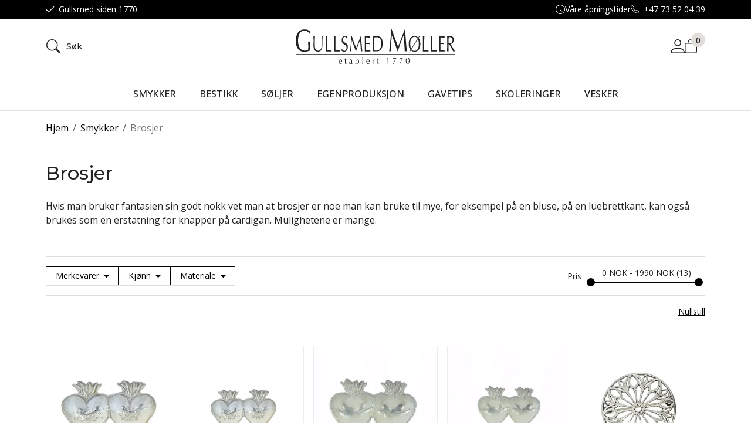

--- FILE ---
content_type: text/html; charset=utf-8
request_url: https://nettbutikk.gullsmedmoller.no/smykker/brosjer
body_size: 29286
content:

<!DOCTYPE html>
<html lang="no">
<head>
    <script async type="text/javascript" src="/js/es-module-shims.js?v=21.15.0"></script>
<script type="importmap">{
    "imports": {
        "@floating-ui/core": "/node_modules/@floating-ui/core/dist/floating-ui.core.esm.min.js",
        "@floating-ui/dom": "/node_modules/@floating-ui/dom/dist/floating-ui.dom.esm.min.js",
        "@fluejs/noscroll": "/node_modules/@fluejs/noscroll/dist/index.mjs",
        "@ungap/custom-elements": "/node_modules/@ungap/custom-elements/index.js",
        "fabric": "/node_modules/fabric/dist/index.mjs",
        "gridjs": "/node_modules/gridjs/dist/gridjs.module.js",
        "i18next": "/node_modules/i18next/dist/esm/i18next.js",
        "i18next-resources-to-backend": "/node_modules/i18next-resources-to-backend/dist/esm/index.js",
        "lit-html": "/node_modules/lit-html/lit-html.js",
        "lit-html/directives/live": "/node_modules/lit-html/directives/live.js",
        "lit-html/directives/ref": "/node_modules/lit-html/directives/ref.js",
        "lit-html/directives/ref.js": "/node_modules/lit-html/directives/ref.js",
        "lit-html/directives/repeat": "/node_modules/lit-html/directives/repeat.js",
        "lit-html/directives/repeat.js": "/node_modules/lit-html/directives/repeat.js",
        "lit-html/directives/unsafe-html": "/node_modules/lit-html/directives/unsafe-html.js",
        "notyf": "/node_modules/notyf/notyf.es.js",
        "opentype.js": "/node_modules/opentype.js/dist/opentype.module.js",
        "qr-scanner": "/node_modules/qr-scanner/qr-scanner.min.js",
        "swiper": "/node_modules/swiper/swiper.mjs",
        "swiper/modules/autoplay.mjs": "/node_modules/swiper/modules/autoplay.mjs",
        "swiper/modules/effect-fade.mjs": "/node_modules/swiper/modules/effect-fade.mjs",
        "swiper/modules/free-mode.mjs": "/node_modules/swiper/modules/free-mode.mjs",
        "swiper/modules/navigation.mjs": "/node_modules/swiper/modules/navigation.mjs",
        "swiper/modules/pagination.mjs": "/node_modules/swiper/modules/pagination.mjs",
        "swiper/modules/thumbs.mjs": "/node_modules/swiper/modules/thumbs.mjs"
    },
    "scopes": {}
}</script>
<link type="application/rsd+xml" rel="edituri" title="RSD" href="/rsd.ashx?pageId=2408" />
<link rel="canonical" href="https://nettbutikk.gullsmedmoller.no/smykker/brosjer" />
<meta property="og:title" content="Brosjer - Gullsmed M&#248;ller"/>
<meta property="og:description" content="Hvis man bruker fantasien sin godt nokk vet man at brosjer er noe man kan bruke til mye, for eksempel p&#229; en bluse, p&#229; en luebrettkant, kan ogs&#229; brukes som en erstatning for knapper p&#229; cardigan. Mulighetene er mange."/>
<meta property="og:image" content="https://nettbutikk.gullsmedmoller.no/ViewImage.aspx?ItemID=546&amp;alt=webp&amp;v=635431024148870000"/>
<meta property="og:url" content="https://nettbutikk.gullsmedmoller.no/smykker/brosjer"/>
<meta property="og:type" content="website"/>
    <title>Brosjer - Gullsmed M&#248;ller</title>
    <meta name="Author" content="Gullsmed Møller" />
    <meta http-equiv="content-type" content="text/html; charset=utf-8" />
    <meta content="Hvis man bruker fantasien sin godt nokk vet man at brosjer er noe man kan bruke til mye, for eksempel p&#229; en bluse, p&#229; en luebrettkant, kan ogs&#229; brukes som en erstatning for knapper p&#229; cardigan. Mulighetene er mange." name="description" />

    <meta name="viewport" content="initial-scale=1,width=device-width">
    <meta http-equiv="Cache-control" content="public">
    <link rel="shortcut icon" type="image/vnd.microsoft.icon" href="/theme/img/favicon.ico">
    <link rel="preconnect" href="https://fonts.googleapis.com">
    <link rel="preconnect" href="https://fonts.gstatic.com" crossorigin>
    <link rel="preload" href="/image/systembilder/site-logo-svg" as="image">
    
    <script type="text/javascript">document.cookie='resolution='+Math.max(screen.width,screen.height)+("devicePixelRatio" in window ? ","+devicePixelRatio : ",1")+'; path=/';var R = '/';</script>
    
        <style>
        @font-face{font-family:uniicons;
            src:url(/theme/fonts/uniicons.woff2) format("woff2"),
            url(/theme/fonts/uniicons.ttf) format("truetype");font-weight:400;font-style:normal;
            font-display: swap;
        }
        </style>
    
        <link rel="stylesheet" href="/theme/css/other-pages.css?v=30.11.2023">
        <link rel="preload" as="style" onload="this.onload=null;this.rel='stylesheet'" href="/templates/css/font-awesome.min.css">
    
    <link rel="preload" as="style" onload="this.onload=null;this.rel='stylesheet'" href="https://fonts.googleapis.com/css2?family=Montserrat:wght@400;500;600&family=Open+Sans:wght@100;300;400;500;600&display=swap">
    
    <link rel="modulepreload" href="/components/checkout/vipps/cms-vipps-hurtigkasse.js">
</head>
<body class="page-prod-list bs5" data-page-id="2408" data-page-item-id="0" data-anonymous-user="true">

<form method="post" action="/smykker/brosjer" id="Webdoc">
<div class="aspNetHidden">
<input type="hidden" name="__VIEWSTATE" id="__VIEWSTATE" value="EA/lmpR4qiyTRat6RJlxVIYJvnJqHFZ2D0XdDxQLnQ7EDSqcYd4W1YR0STKGh+iYo3iADhoUVveSPl53obs761NFzWV50E5meqUN9PyLBbGnGvkUYVRbiRzc7AAvD7hDEQu3kcU7GkFIfZIVABmMADGEKigqwlT17RwDdldHjYnC7ph7xui3eKrKpuq+FfwXsgdv/Pn3SChfP6u/s63M+IZ4bpaNF/fEAVlbg0zU7sRBvvUte4+menKgyxh0OOAMBODGwnADWlOFAUX76ViSKOHy9CH0mibAzcmvNUcs3kv2HHNbOrpispSBPGlIWz38rEBngzL7nALDRnruUkPlQ/HAueZO+Gj3VmX3SKuTj294HYA0DrcGc0bqOmLdMjH1ocsirGeOlJQShRcN4j96kPuCdVfigJTzahydlXhgI5Wtzw5S" />
</div>

<script type="text/javascript">
//<![CDATA[
var theForm = document.forms['Webdoc'];
if (!theForm) {
    theForm = document.Webdoc;
}
function __doPostBack(eventTarget, eventArgument) {
    if (!theForm.onsubmit || (theForm.onsubmit() != false)) {
        theForm.__EVENTTARGET.value = eventTarget;
        theForm.__EVENTARGUMENT.value = eventArgument;
        theForm.submit();
    }
}
//]]>
</script>


<script src="/WebResource.axd?d=pynGkmcFUV13He1Qd6_TZKYloSd_YfVPBPjEMFPQbym5vIHnyveyNtNS2jlsdW2_Iub5Hg2&amp;t=638901608248157332" type="text/javascript"></script>



<div id="navContainerObserver" style="height: 32px; width: 100%; position:absolute; top:0px; left:0;"></div>
<div id="root" class="site">
    
    <header id="header-desktop" class="site-header site-header-desktop d-none d-lg-block" data-scroll-threshold="170" data-original-height="170">
        <div id="siteHaderDesktopTopRow" class="site-header-desktop-top-row">
            <div class="container">
                <div class="site-header-desktop-top-row-inner-container d-flex justify-content-between align-items-center">
                    <div class="site-header-desktop-top-row-left">
                            <section class="header-why-buys">

        
                        <div class="header-why-buys-item">
                            <div class="header-why-buys-title">Gullsmed siden 1770</div>
                        </div>

    </section>

                    </div>

                    
                        <div class="site-header-desktop-top-row-left">
                            <ul class="site-header-desktop-info d-flex justify-content-end align-items-center">
                                
                                    <li class="site-header-desktop-info-item">
                                        <span class="site-header-desktop-open-hours site-open-hours">Våre åpningstider</span>

                                        <ul class="site-header-desktop-info-modal">
                                            <li class="site-header-desktop-info-modal-item"><p>Man-Fre: 10.00-17.00<br />Tor: 10.00-18.00<br />L&oslash;r: 10.00-16.00</p></li>
                                        </ul>
                                    </li>
                                
                                    <li class="site-header-desktop-info-item">
                                        <a class="site-header-desktop-phone site-phone" href="tel:+4773520439" title="Phone">+47 73 52 04 39</a>
                                    </li>
                                
                            </ul>
                        </div>
                    
                </div>
            </div>
        </div>
        <div class="site-header-desktop-middle-row">
            <div class="container">
                <div class="site-header-desktop-middle-row-inner-container d-flex justify-content-between align-items-center">
                    <div class="site-header-desktop-left-pane d-flex align-items-center">
                        <button class="site-header-desktop-toggle-detailed-search-btn btn" type="button" data-bs-toggle="collapse" href="#detailedSearchContainer" aria-label="Search" aria-expanded="false" aria-controls="detailedSearchContainer">
                            <i class="un-search-slim"></i>
                            <span class="site-header-desktop-toggle-detailed-search-label">Søk</span>
                        </button>
                    </div>

                    <div class="site-header-desktop-middle-pane d-flex align-items-center">
                        <a class="site-header-desktop-logo" href="/" title="GULLSMED MØLLER">
                            <img src="/image/systembilder/site-logo-svg" alt="GULLSMED MØLLER" title="GULLSMED MØLLER" class="site-header-desktop-logo-img img-responsive" width="211" height="55"/>
                        </a>
                    </div>

                    <div class="site-header-desktop-right-pane d-flex justify-content-end align-items-center align-self-stretch">
                        
    <div class="profile-quick-menu" id="MyPageMenu">

        <span class="profile-quick-menu-btn"><em class="profile-quick-menu-un-user un-user"></em><span>Min side</span><em class="profile-quick-menu-un-chevron-down un-chevron-down"></em></span>
        <ul class="profile-quick-menu-dropdown clearfix">

                <li class="Item-1 Page NoToggle">


        

        <a href="/min-side/registrering-profil" class="Name" >Registrer</a>
        
    </li>
    <li class="Item-2 Page NoToggle">


        

        <a href="/min-side/ordrer" class="Name" >Ordrer</a>
        
    </li>
    <li class="Item-3 Page NoToggle">


        

        <a href="/min-side/onskeliste" class="Name" >&#216;nskeliste</a>
        
    </li>


                    <li>
                        <a href="/login?ret=%2fsmykker%2fbrosjer"><em class="fa fa-lock"></em> Logg inn</a>
                    </li>


        </ul>
    </div>

                        
                        

<div class="SiteCartPanel LeftIconAlign" id="newSiteCart_SiteCartMainPanel">

            <div class="LoginRegisterPanel">
                <a href="/login?ret=%2fsmykker%2fbrosjer" class="LoginLink">Logg inn</a>
                <a href="/min-side/registrering-profil?ret=%2fsmykker%2fbrosjer" class="RegisterLink">Registrer deg</a>
            </div>

        <a href="/handlekurv" class="ShowCartLink js-show-cart-link">

            <div class="SiteCartIcon"></div>

            <div class="ShoppingListPanel empty">

                    <span class="ShowCartTxt NotEmptyCart">Vis handlekurv</span>
                    <span class="ShowCartTxt EmptyCart">Handlekurven er tom</span>

                <span class="ProdCount">0</span>

                                                    <div class="TotalPriceContainer">
                        <span class="TotalPriceText">Total sum:</span>
                        <span class="TotalPrice notranslate">kr 0,00</span>
                    </div>
            </div>
        </a>


        <div class="PopupContainer hidden js-site-cart-popup"></div>

    <input type="hidden" class="js-refreshHash" value="" />
    

    
    
    
</div>

                    </div>
                </div>
            </div>
            <div id="detailedSearchContainer" class="site-header-desktop-detailed-search collapse">
                <div class="row-1">
                    <div class="container">
                        <div class="site-search site-desk-search">
                            

    <div class="detailed-search-custom" id="DetailedSearch" data-input-has-term="false">
        <input class="form-control js-search-input" type="search" placeholder="S&#248;k" value="" autocomplete="off" aria-label="S&#248;k" />
        <button type="button" class="js-search-clear-input-btn clear-btn" title="Nullstill">Nullstill</button>
        
    </div>

                            <button class="collapsed js-toggle-underheader-btn btn close-btn" type="button" data-bs-toggle="collapse" href="#detailedSearchContainer" aria-label="Close" aria-expanded="true" aria-controls="detailedSearchContainer">
                                <svg xmlns="http://www.w3.org/2000/svg" width="20" height="20" viewBox="0 0 20 20">
                                <g id="x" transform="translate(-335 -47)">
                                    <rect id="Rectangle_41703" data-name="Rectangle 41703" width="20" height="20" transform="translate(335 47)" fill="transparent"/>
                                    <path id="x-2" data-name="x" d="M4.835,4.835a1.143,1.143,0,0,1,1.618,0L12.5,10.884l6.047-6.049a1.144,1.144,0,0,1,1.618,1.618L14.115,12.5l6.049,6.047a1.144,1.144,0,0,1-1.618,1.618L12.5,14.115,6.453,20.164a1.144,1.144,0,1,1-1.618-1.618L10.884,12.5,4.835,6.453a1.143,1.143,0,0,1,0-1.618Z" transform="translate(332.5 44.501)" fill="currentColor"/>
                                </g>
                                </svg>
                            </button>
                        </div>
                    </div>
                </div>
                <div id="detailedSearchPopupDesktop" class="detailed-search-modal-aspx container hidden"></div>
            </div>
        </div>
        <div class="site-header-desktop-bottom-row">
            <div class="container">
                <div class="site-header-desktop-bottom-row-inner-container">
                    

    <div class="ProductMenu Menu site-horizontal-menu products-menu-desktop Expandable">
        <ul class="MiddleBox Level-1 clearfix">
                <li class="Item-1 Page Expanded Selected">


            <a href="#" class="Toggle"  aria-label="&#197;pne/lukke undermeny"></a>
        

        <a href="/smykker" class="Name" >Smykker</a>
        
            <ul class="Level-2 clearfix">
                    <li class="Item-1 Page NoToggle">


        

        <a href="/smykker/halssmykker" class="Name" >Halssmykker</a>
        
    </li>
    <li class="Item-2 Page NoToggle">


        

        <a href="/smykker/ringer" class="Name" >Ringer</a>
        
    </li>
    <li class="Item-3 Page NoToggle">


        

        <a href="/smykker/orepynt" class="Name" >&#216;repynt</a>
        
    </li>
    <li class="Item-4 Page NoToggle">


        

        <a href="/smykker/armbaand" class="Name" >Armb&#229;nd</a>
        
    </li>
    <li class="Item-5 Page NoToggle Selected">


        

        <a href="/smykker/brosjer" class="Name" >Brosjer</a>
        
    </li>

            </ul>
    </li>
    <li class="Item-2 Page Expandable">


            <a href="#" class="Toggle"  aria-label="&#197;pne/lukke undermeny"></a>
        

        <a href="/bestikk" class="Name" >Bestikk</a>
        
            <ul class="Level-2 clearfix">
                    <li class="Item-1 Page NoToggle">


        

        <a href="/?PageID=4282" class="Name" >Arves&#248;lv</a>
        
    </li>
    <li class="Item-2 Page NoToggle">


        

        <a href="/?PageID=4358" class="Name" >Bankett</a>
        
    </li>
    <li class="Item-3 Page NoToggle">


        

        <a href="/?PageID=4205" class="Name" >Drage</a>
        
    </li>
    <li class="Item-4 Page NoToggle">


        

        <a href="/bestikk/edel" class="Name" >Edel</a>
        
    </li>
    <li class="Item-5 Page NoToggle">


        

        <a href="/?PageID=4210" class="Name" >Elisabeth</a>
        
    </li>
    <li class="Item-6 Page NoToggle">


        

        <a href="/?PageID=4353" class="Name" >Juvel</a>
        
    </li>
    <li class="Item-7 Page NoToggle">


        

        <a href="/?PageID=4211" class="Name" >Lilje</a>
        
    </li>
    <li class="Item-8 Page NoToggle">


        

        <a href="/?PageID=4357" class="Name" >M&#228;rtha</a>
        
    </li>
    <li class="Item-9 Page NoToggle">


        

        <a href="/?PageID=4477" class="Name" >Minnes&#248;lv</a>
        
    </li>
    <li class="Item-10 Page NoToggle">


        

        <a href="/?PageID=4206" class="Name" >Odel</a>
        
    </li>
    <li class="Item-11 Page NoToggle">


        

        <a href="/bestikk/opphoyet-rose" class="Name" >Opph&#248;yet Rose</a>
        
    </li>
    <li class="Item-12 Page NoToggle">


        

        <a href="/?PageID=5395" class="Name" >Prins Harald</a>
        
    </li>
    <li class="Item-13 Page NoToggle">


        

        <a href="/?PageID=4213" class="Name" >Rose</a>
        
    </li>
    <li class="Item-14 Page NoToggle">


        

        <a href="/?PageID=4212" class="Name" >Rosendal</a>
        
    </li>
    <li class="Item-15 Page NoToggle">


        

        <a href="/?PageID=4214" class="Name" >R&#229;dhus vifte</a>
        
    </li>
    <li class="Item-16 Page NoToggle">


        

        <a href="/?PageID=4207" class="Name" >Teles&#248;lv</a>
        
    </li>
    <li class="Item-17 Page NoToggle">


        

        <a href="/?PageID=4209" class="Name" >Tradition</a>
        
    </li>

            </ul>
    </li>
    <li class="Item-3 Page Expandable">


            <a href="#" class="Toggle"  aria-label="&#197;pne/lukke undermeny"></a>
        

        <a href="/soljer-1" class="Name" >S&#248;ljer</a>
        
            <ul class="Level-2 clearfix">
                    <li class="Item-1 Page NoToggle">


        

        <a href="/soljer/tronderbunad-2" class="Name" >Tr&#248;nderbunad</a>
        
    </li>
    <li class="Item-2 Page NoToggle">


        

        <a href="/soljer/hitradrakten-1" class="Name" >Hitradrakten</a>
        
    </li>

            </ul>
    </li>
    <li class="Item-4 Page Expandable">


            <a href="#" class="Toggle"  aria-label="&#197;pne/lukke undermeny"></a>
        

        <a href="/produkter/egenproduksjon" class="Name" >Egenproduksjon</a>
        
            <ul class="Level-2 clearfix">
                    <li class="Item-1 Page NoToggle">


        

        <a href="/egenproduksjon/solv-1" class="Name" >S&#248;lv</a>
        
    </li>
    <li class="Item-2 Page NoToggle">


        

        <a href="/egenproduksjon/trondhjemsrosen-1" class="Name" >Trondhjemsrosen</a>
        
    </li>

            </ul>
    </li>
    <li class="Item-5 Page Expandable">


            <a href="#" class="Toggle"  aria-label="&#197;pne/lukke undermeny"></a>
        

        <a href="/gavetips" class="Name" >Gavetips</a>
        
            <ul class="Level-2 clearfix">
                    <li class="Item-1 Page NoToggle">


        

        <a href="/gavetips/barnebestikk" class="Name" >Barnebestikk</a>
        
    </li>
    <li class="Item-2 Page NoToggle">


        

        <a href="/gavetips/barnesmykker" class="Name" >Barnesmykker</a>
        
    </li>
    <li class="Item-3 Page NoToggle">


        

        <a href="/gavetips/smykkeskrin" class="Name" >Smykkeskrin</a>
        
    </li>
    <li class="Item-4 Page NoToggle">


        

        <a href="/gavetips/slirekniver" class="Name" >Slirekniver</a>
        
    </li>
    <li class="Item-5 Page NoToggle">


        

        <a href="/gavetips/diverse" class="Name" >Diverse</a>
        
    </li>
    <li class="Item-6 Page NoToggle">


        

        <a href="/?PageID=7616" class="Name" >Konfirmanten</a>
        
    </li>

            </ul>
    </li>
    <li class="Item-6 Page Expandable">


            <a href="#" class="Toggle"  aria-label="&#197;pne/lukke undermeny"></a>
        

        <a href="/?PageID=7509" class="Name" >Skoleringer</a>
        
            <ul class="Level-2 clearfix">
                    <li class="Item-1 Page NoToggle">


        

        <a href="/skoleringer/sivilingeniorringen" class="Name" >Sivilingeni&#248;rringen</a>
        
    </li>
    <li class="Item-2 Page NoToggle">


        

        <a href="/skoleringer/masterring" class="Name" >Masterring</a>
        
    </li>

            </ul>
    </li>
    <li class="Item-7 Page NoToggle">


        

        <a href="/?PageID=4359" class="Name" >Vesker</a>
        
    </li>

        </ul>
    </div>

                </div>
            </div>
        </div>

        <!--  -->
    </header>
    
    <header id="header-mobile" class="site-header site-header-mobile d-lg-none" data-scroll-threshold="56" data-original-height="56">
        <div class="site-header-mobile-top-row">
                <section class="header-why-buys">

        
                        <div class="header-why-buys-item">
                            <div class="header-why-buys-title">Gullsmed siden 1770</div>
                        </div>

    </section>

        </div>
        <div class="container-fluid">
            <div class="site-header-mobile-inner-container d-flex justify-content-between align-items-center">
                <div class="site-header-mobile-left-pane d-flex">
                    <a class="site-header-mobile-logo" href="/" title="GULLSMED MØLLER">
                        <img src="/image/systembilder/site-logo-svg" alt="GULLSMED MØLLER" title="GULLSMED MØLLER" class="site-header-mobile-logo-img img-responsive" width="122" height="32"/>
                    </a>
                </div>
                <div class="site-header-mobile-right-pane d-flex justify-content-end align-self-stretch">
                    <button class="collapsed site-header-mobile-toggle-underheader-btn site-header-mobile-toggle-underheader-btn-search js-toggle-underheader-btn" type="button" data-bs-toggle="collapse" href="#collapsableMobileSearch" aria-label="Search" aria-expanded="false" aria-controls="collapsableMobileSearch"></button>
                    

<div class="SiteCartPanel LeftIconAlign" id="SiteCart2_SiteCartMainPanel">


        <a href="/handlekurv" class="ShowCartLink js-show-cart-link">

            <div class="SiteCartIcon"></div>

            <div class="ShoppingListPanel empty">

                    <span class="ShowCartTxt NotEmptyCart">Vis handlekurv</span>
                    <span class="ShowCartTxt EmptyCart">Handlekurven er tom</span>

                <span class="ProdCount">0</span>

                                                    <div class="TotalPriceContainer">
                        <span class="TotalPriceText">Total sum:</span>
                        <span class="TotalPrice notranslate">kr 0,00</span>
                    </div>
            </div>
        </a>



    <input type="hidden" class="js-refreshHash" value="" />
    

    
    
    
</div>

                    <button class="collapsed site-header-mobile-toggle-underheader-btn site-header-mobile-toggle-underheader-btn-menu js-toggle-underheader-btn" type="button" data-bs-toggle="collapse" href="#collapsableMenu" aria-label="Menu" aria-expanded="false" aria-controls="collapsableMenu"></button>
                </div>
            </div>
        </div>
        
    </header>
    <div class="site-mob-search d-lg-none collapse" id="collapsableMobileSearch">
        <div class="site-search site-mob-search-top">
            

    <div class="detailed-search-custom" id="DetailedSearchMob" data-input-has-term="false">
        <input class="form-control js-search-input" type="search" placeholder="S&#248;k" value="" autocomplete="off" aria-label="S&#248;k" />
        <button type="button" class="js-search-clear-input-btn clear-btn" title="Nullstill">Nullstill</button>
        
    </div>

            <button class="collapsed js-toggle-underheader-btn btn close-btn" type="button" data-bs-toggle="collapse" href="#collapsableMobileSearch" aria-expanded="false" aria-label="Close" aria-controls="collapsableMobileSearch">
                <svg xmlns="http://www.w3.org/2000/svg" width="20" height="20" viewBox="0 0 20 20">
                  <g id="x" transform="translate(-335 -47)">
                    <rect id="Rectangle_41703" data-name="Rectangle 41703" width="20" height="20" transform="translate(335 47)" fill="transparent"/>
                    <path id="x-2" data-name="x" d="M4.835,4.835a1.143,1.143,0,0,1,1.618,0L12.5,10.884l6.047-6.049a1.144,1.144,0,0,1,1.618,1.618L14.115,12.5l6.049,6.047a1.144,1.144,0,0,1-1.618,1.618L12.5,14.115,6.453,20.164a1.144,1.144,0,1,1-1.618-1.618L10.884,12.5,4.835,6.453a1.143,1.143,0,0,1,0-1.618Z" transform="translate(332.5 44.501)" fill="currentColor"/>
                  </g>
                </svg>
            </button>
        </div>
        <div id="detailedSearchPopupMob" class="detailed-search-modal-aspx detailed-search-modal-aspx-mob hidden"></div>
    </div>
    <div class="site-mob-menu d-lg-none collapse" id="collapsableMenu">
        <div class="site-mob-menu-header">
            <div class="site-mob-menu-title">Meny</div>
            <button class="collapsed js-toggle-underheader-btn btn close-btn" type="button" data-bs-toggle="collapse" href="#collapsableMenu" aria-label="Menu Close" aria-expanded="false" aria-controls="collapsableMenu">
                <svg xmlns="http://www.w3.org/2000/svg" width="20" height="20" viewBox="0 0 20 20">
                    <g id="x" transform="translate(-335 -47)">
                    <rect id="Rectangle_41703" data-name="Rectangle 41703" width="20" height="20" transform="translate(335 47)" fill="transparent"/>
                    <path id="x-2" data-name="x" d="M4.835,4.835a1.143,1.143,0,0,1,1.618,0L12.5,10.884l6.047-6.049a1.144,1.144,0,0,1,1.618,1.618L14.115,12.5l6.049,6.047a1.144,1.144,0,0,1-1.618,1.618L12.5,14.115,6.453,20.164a1.144,1.144,0,1,1-1.618-1.618L10.884,12.5,4.835,6.453a1.143,1.143,0,0,1,0-1.618Z" transform="translate(332.5 44.501)" fill="currentColor"/>
                    </g>
                </svg>
            </button>
        </div>
        <div class="site-mob-menu-body">
            
            <div class="primary-menu">
                <cms-menu root="2224"></cms-menu>
            </div>

        </div>
        
            <div class="btn-menu">
                <a href="/login" class="btn btn-default">Logg inn</a>
                <a href="/min-side/registrering-profil" class="btn btn-default">Registrering</a>
            </div>
        
    </div>

    <div id="main" class="site-content">
	
        
        <div class="site-content-breadcrumbs-holder container">
            <div id="crumbs_pnlMain" class="Breadcrumbs">
		
    <ul id="crumbs_list" class="clearfix">
        <li><span class="Prefix">Du er her:</span></li>
        
            <li class="PathItem HomePageItem"><span class="Seperator">/</span><a href="/">Hjem</a></li>
        
                <li class="PathItem">
                    <span class="Seperator">/</span>
                    <a href="/smykker" >Smykker</a>
                </li>
            
                <li class="PathItem">
                    <span class="Seperator">/</span>
                    <a href="/smykker/brosjer" >Brosjer</a>
                </li>
            
    </ul>

	</div>
        </div>
        <div id="pageContent" class="site-content-page">
		<input type="hidden" name="hOrderID" id="hOrderID" />

<div class="container">
    <section class="l-pb-content">
            <div class="js-l-uc mb-3 mb-md-5">    <div class="uc218 uc218-gray-bg uc218-has-image">
            <div class="media" style="background-image:url(/ViewImage.aspx?ItemID=546&amp;width=752&amp;crop=none&amp;alt=webp&amp;v=635431024148870000)"></div>
        <div class="text-content">
                <h1>Brosjer</h1>
                            <div class="description"><p>Hvis man bruker fantasien sin godt nokk vet man at brosjer er noe man kan bruke til mye, for eksempel p&aring; en bluse, p&aring; en luebrettkant, kan ogs&aring; brukes som en erstatning for knapper p&aring; cardigan. Mulighetene er mange.</p></div>
        </div>     
    </div>
</div>
        	<div class="js-l-uc">


    <div class="UC195 ProductFilters uc195-horizontal5" id="UC195_ProductFilters">
            <div class="TopBox MainTitleContainer d-md-none">
                <button id="uc195horizontal5OpenMobileFilterButton" class="collapsed" type="button" data-toggle="collapse" data-bs-toggle="collapse" href="#collapsableProductFilters" aria-expanded="false" aria-controls="collapsableProductFilters">Filter</button>
            </div>
        <div class="MiddleBox">
            <div class="product-filters collapse" id="collapsableProductFilters">
                <div class="product-filters-top">
                    <div class="product-filters-title">
Filter                    </div>
                    <button class="js-uc195-close-btn close-btn" type="button" data-toggle="collapse" data-bs-toggle="collapse" href="#collapsableProductFilters" aria-expanded="true" aria-controls="collapsableProductFilters">
                        <svg xmlns="http://www.w3.org/2000/svg" width="20" height="20" viewBox="0 0 20 20">
                            <g id="x" transform="translate(-335 -47)">
                                <rect id="Rectangle_41703" data-name="Rectangle 41703" width="20" height="20" transform="translate(335 47)" fill="#fff"></rect>
                                <path id="x-2" data-name="x" d="M4.835,4.835a1.143,1.143,0,0,1,1.618,0L12.5,10.884l6.047-6.049a1.144,1.144,0,0,1,1.618,1.618L14.115,12.5l6.049,6.047a1.144,1.144,0,0,1-1.618,1.618L12.5,14.115,6.453,20.164a1.144,1.144,0,1,1-1.618-1.618L10.884,12.5,4.835,6.453a1.143,1.143,0,0,1,0-1.618Z" transform="translate(332.5 44.501)" fill="currentColor"></path>
                            </g>
                        </svg>
                    </button>
                </div>

                <div class="product-filters-body">
                    <div class="FiltersContainer js-uc195-filters-container"></div>
                    <div class="FilterButtons js-uc195-buttons-container">
                        <span class="reset-btn FormButton ResetFilters js-uc195-reset-btn">Nullstill</span>
                        <button class="js-uc195-close-btn btn btn-primary btn-small" type="button" data-toggle="collapse" data-bs-toggle="collapse" href="#collapsableProductFilters" aria-expanded="true" aria-controls="collapsableProductFilters">Vis resultat</button>
                    </div>
                </div>
            </div>
        </div>
    </div>
</div>
            <div class="js-l-uc pb-list-193-bottom grid-lg-5 grid-md-4 grid-sm-3 grid-xs-2 mb-4 mb-md-9">


        <div class="UC193 ProductList " id="cid193_guid66984950B36447DB8AF8F5905132BB84">


                        <div class="ProductListContainer">

<div class="uc193-wcag">
    
    
    <div class="uc193-wcag__fragment-container ListContainer js-fragment-container DataSourceLoad">
        <div class="uc193-wcag__item ProdItem Item js-uc193-item stock-availability-out-of-stock" data-productid="344" data-itemid="1670" data-imageid="1672">
            <a class="visually-hidden item-link js-product-link" href="/egenproduksjon/solv/flammende-hjerter-stor-naal-m/monogram">Flammende Hjerter stor n&#229;l m/monogram</a>
            <div class="product-card">
            
            <div class="product-card__media-cta">
                <a href="/egenproduksjon/solv/flammende-hjerter-stor-naal-m/monogram" class="product-card__media js-product-link" tabindex="-1">
                    <img loading="lazy" src="/image/egenproduksjon/solv/13-6020-s-14-flammende-hjerter-mgrav-naal-stor.png?width=300&amp;pad=true&amp;alt=webp&amp;v=635629719487070000" width="300" height="300" class="product-card__image js-uc193-image" alt="Flammende Hjerter stor n&#229;l m/monogram" />
                    
                </a>
                
                
                <div class="product-card__dimensions-in-stock js-dimensions-in-stock"></div>
                <div class="product-card__in-cart-marker c-product-in-cart js-add-to-cart" style="display: none;">
                    <span class="product-card__in-cart-marker-count c-product-in-cart__count js-prod-count">0</span>
                    <a href="/handlekurv" title="G&#229; til handlekurven" tabindex="-1" class="product-card__in-cart-marker-link c-product-in-cart__link"><i class="product-card__in-cart-marker-icon c-product-in-cart__icon"></i></a>
                </div>            
                <div class="product-card__list-buttons">
                    
                        
                            <button type="button" title="&#216;nskeliste" tabindex="-1" class="product-card__wish-list-btn WishListBtn Add"></button>
                        
                    
                    
                    
                </div>
            </div>
            
            <h2 class="product-card__title notranslate"><a class="product-card__title-text js-product-link" href="/egenproduksjon/solv/flammende-hjerter-stor-naal-m/monogram" title="Flammende Hjerter stor n&#229;l m/monogram" tabindex="-1">Flammende Hjerter stor n&#229;l m/monogram</a></h2>
            <dl class="product-card__meta">
                
                <div class="product-card__brand-row">
                    <dt class="BrandTxt">Merke</dt>
                    <dd class="Brand notranslate">Gullsmed M&#248;ller</dd>
                </div>
                
                
                
                
                
                    
                    
                
                
            </dl>
            <div class="product-card__footer">
                
                <dl class="product-card__prices">
                    
                    <div class="PriceRow">
                        <dt class="Key visually-hidden">Pris</dt>
                        <dd>
                            
                            <span class="Price notranslate">kr 990,00</span>
                            
                                
                                
                            
                        </dd>
                    </div>
                    
                    
                    
                    
                    
                    
                    
                    
                </dl>
                
                
                
                
            </div>
            
        </div>
        </div><div class="uc193-wcag__item ProdItem Item js-uc193-item stock-availability-out-of-stock" data-productid="343" data-itemid="1667" data-imageid="1668">
            <a class="visually-hidden item-link js-product-link" href="/egenproduksjon/solv/flammende-hjerter-naal-m/monogram">Flammende Hjerter n&#229;l m/monogram</a>
            <div class="product-card">
            
            <div class="product-card__media-cta">
                <a href="/egenproduksjon/solv/flammende-hjerter-naal-m/monogram" class="product-card__media js-product-link" tabindex="-1">
                    <img loading="lazy" src="/image/egenproduksjon/solv/13-6020-14-flammende-hjerter-naal-m.grav.jpg?width=300&amp;pad=true&amp;alt=webp&amp;v=635629718716600000" width="300" height="300" class="product-card__image js-uc193-image" alt="Flammende Hjerter n&#229;l m/monogram" />
                    
                </a>
                
                
                <div class="product-card__dimensions-in-stock js-dimensions-in-stock"></div>
                <div class="product-card__in-cart-marker c-product-in-cart js-add-to-cart" style="display: none;">
                    <span class="product-card__in-cart-marker-count c-product-in-cart__count js-prod-count">0</span>
                    <a href="/handlekurv" title="G&#229; til handlekurven" tabindex="-1" class="product-card__in-cart-marker-link c-product-in-cart__link"><i class="product-card__in-cart-marker-icon c-product-in-cart__icon"></i></a>
                </div>            
                <div class="product-card__list-buttons">
                    
                        
                            <button type="button" title="&#216;nskeliste" tabindex="-1" class="product-card__wish-list-btn WishListBtn Add"></button>
                        
                    
                    
                    
                </div>
            </div>
            
            <h2 class="product-card__title notranslate"><a class="product-card__title-text js-product-link" href="/egenproduksjon/solv/flammende-hjerter-naal-m/monogram" title="Flammende Hjerter n&#229;l m/monogram" tabindex="-1">Flammende Hjerter n&#229;l m/monogram</a></h2>
            <dl class="product-card__meta">
                
                <div class="product-card__brand-row">
                    <dt class="BrandTxt">Merke</dt>
                    <dd class="Brand notranslate">Gullsmed M&#248;ller</dd>
                </div>
                
                
                
                
                
                    
                    
                
                
            </dl>
            <div class="product-card__footer">
                
                <dl class="product-card__prices">
                    
                    <div class="PriceRow">
                        <dt class="Key visually-hidden">Pris</dt>
                        <dd>
                            
                            <span class="Price notranslate">kr 620,00</span>
                            
                                
                                
                            
                        </dd>
                    </div>
                    
                    
                    
                    
                    
                    
                    
                    
                </dl>
                
                
                
                
            </div>
            
        </div>
        </div><div class="uc193-wcag__item ProdItem Item js-uc193-item stock-availability-out-of-stock" data-productid="341" data-itemid="1663" data-imageid="1664">
            <a class="visually-hidden item-link js-product-link" href="/egenproduksjon/solv/flammende-hjerter-stor-naal-i-solv">Flammende Hjerter - stor n&#229;l i s&#248;lv</a>
            <div class="product-card">
            
            <div class="product-card__media-cta">
                <a href="/egenproduksjon/solv/flammende-hjerter-stor-naal-i-solv" class="product-card__media js-product-link" tabindex="-1">
                    <img loading="lazy" src="/image/andre/13-6018-s-14-flammende-hjerter-naal-stor.png?width=300&amp;pad=true&amp;alt=webp&amp;v=635629719194100000" width="300" height="300" class="product-card__image js-uc193-image" alt="Flammende Hjerter - stor n&#229;l i s&#248;lv" />
                    
                </a>
                
                
                <div class="product-card__dimensions-in-stock js-dimensions-in-stock"></div>
                <div class="product-card__in-cart-marker c-product-in-cart js-add-to-cart" style="display: none;">
                    <span class="product-card__in-cart-marker-count c-product-in-cart__count js-prod-count">0</span>
                    <a href="/handlekurv" title="G&#229; til handlekurven" tabindex="-1" class="product-card__in-cart-marker-link c-product-in-cart__link"><i class="product-card__in-cart-marker-icon c-product-in-cart__icon"></i></a>
                </div>            
                <div class="product-card__list-buttons">
                    
                        
                            <button type="button" title="&#216;nskeliste" tabindex="-1" class="product-card__wish-list-btn WishListBtn Add"></button>
                        
                    
                    
                    
                </div>
            </div>
            
            <h2 class="product-card__title notranslate"><a class="product-card__title-text js-product-link" href="/egenproduksjon/solv/flammende-hjerter-stor-naal-i-solv" title="Flammende Hjerter - stor n&#229;l i s&#248;lv" tabindex="-1">Flammende Hjerter - stor n&#229;l i s&#248;lv</a></h2>
            <dl class="product-card__meta">
                
                <div class="product-card__brand-row">
                    <dt class="BrandTxt">Merke</dt>
                    <dd class="Brand notranslate">Gullsmed M&#248;ller</dd>
                </div>
                
                
                
                
                
                    
                    
                
                
            </dl>
            <div class="product-card__footer">
                
                <dl class="product-card__prices">
                    
                    <div class="PriceRow">
                        <dt class="Key visually-hidden">Pris</dt>
                        <dd>
                            
                            <span class="Price notranslate">kr 990,00</span>
                            
                                
                                
                            
                        </dd>
                    </div>
                    
                    
                    
                    
                    
                    
                    
                    
                </dl>
                
                
                
                
            </div>
            
        </div>
        </div><div class="uc193-wcag__item ProdItem Item js-uc193-item stock-availability-out-of-stock" data-productid="337" data-itemid="1652" data-imageid="1653">
            <a class="visually-hidden item-link js-product-link" href="/egenproduksjon/solv/flammende-hjerter-naal-i-solv">Flammende Hjerter - n&#229;l i s&#248;lv</a>
            <div class="product-card">
            
            <div class="product-card__media-cta">
                <a href="/egenproduksjon/solv/flammende-hjerter-naal-i-solv" class="product-card__media js-product-link" tabindex="-1">
                    <img loading="lazy" src="/image/egenproduksjon/solv/13-6018-14-flammende-hjerter-naal.jpg?width=300&amp;pad=true&amp;alt=webp&amp;v=635629718356570000" width="300" height="300" class="product-card__image js-uc193-image" alt="Flammende Hjerter - n&#229;l i s&#248;lv" />
                    
                </a>
                
                
                <div class="product-card__dimensions-in-stock js-dimensions-in-stock"></div>
                <div class="product-card__in-cart-marker c-product-in-cart js-add-to-cart" style="display: none;">
                    <span class="product-card__in-cart-marker-count c-product-in-cart__count js-prod-count">0</span>
                    <a href="/handlekurv" title="G&#229; til handlekurven" tabindex="-1" class="product-card__in-cart-marker-link c-product-in-cart__link"><i class="product-card__in-cart-marker-icon c-product-in-cart__icon"></i></a>
                </div>            
                <div class="product-card__list-buttons">
                    
                        
                            <button type="button" title="&#216;nskeliste" tabindex="-1" class="product-card__wish-list-btn WishListBtn Add"></button>
                        
                    
                    
                    
                </div>
            </div>
            
            <h2 class="product-card__title notranslate"><a class="product-card__title-text js-product-link" href="/egenproduksjon/solv/flammende-hjerter-naal-i-solv" title="Flammende Hjerter - n&#229;l i s&#248;lv" tabindex="-1">Flammende Hjerter - n&#229;l i s&#248;lv</a></h2>
            <dl class="product-card__meta">
                
                <div class="product-card__brand-row">
                    <dt class="BrandTxt">Merke</dt>
                    <dd class="Brand notranslate">Gullsmed M&#248;ller</dd>
                </div>
                
                
                
                
                
                    
                    
                
                
            </dl>
            <div class="product-card__footer">
                
                <dl class="product-card__prices">
                    
                    <div class="PriceRow">
                        <dt class="Key visually-hidden">Pris</dt>
                        <dd>
                            
                            <span class="Price notranslate">kr 620,00</span>
                            
                                
                                
                            
                        </dd>
                    </div>
                    
                    
                    
                    
                    
                    
                    
                    
                </dl>
                
                
                
                
            </div>
            
        </div>
        </div><div class="uc193-wcag__item ProdItem Item js-uc193-item stock-availability-out-of-stock" data-productid="424" data-itemid="1934" data-imageid="1935">
            <a class="visually-hidden item-link js-product-link" href="/egenproduksjon/solv/nidaros-domkirke-rosevindu-naal">Nidaros Domkirke rosevindu n&#229;l</a>
            <div class="product-card">
            
            <div class="product-card__media-cta">
                <a href="/egenproduksjon/solv/nidaros-domkirke-rosevindu-naal" class="product-card__media js-product-link" tabindex="-1">
                    <img loading="lazy" src="/image/egenproduksjon/solv/13-6022-14-rosevindu.jpg?width=300&amp;pad=true&amp;alt=webp&amp;v=636955034448470000" width="300" height="300" class="product-card__image js-uc193-image" alt="Nidaros Domkirke rosevindu n&#229;l" />
                    
                </a>
                
                
                <div class="product-card__dimensions-in-stock js-dimensions-in-stock"></div>
                <div class="product-card__in-cart-marker c-product-in-cart js-add-to-cart" style="display: none;">
                    <span class="product-card__in-cart-marker-count c-product-in-cart__count js-prod-count">0</span>
                    <a href="/handlekurv" title="G&#229; til handlekurven" tabindex="-1" class="product-card__in-cart-marker-link c-product-in-cart__link"><i class="product-card__in-cart-marker-icon c-product-in-cart__icon"></i></a>
                </div>            
                <div class="product-card__list-buttons">
                    
                        
                            <button type="button" title="&#216;nskeliste" tabindex="-1" class="product-card__wish-list-btn WishListBtn Add"></button>
                        
                    
                    
                    
                </div>
            </div>
            
            <h2 class="product-card__title notranslate"><a class="product-card__title-text js-product-link" href="/egenproduksjon/solv/nidaros-domkirke-rosevindu-naal" title="Nidaros Domkirke rosevindu n&#229;l" tabindex="-1">Nidaros Domkirke rosevindu n&#229;l</a></h2>
            <dl class="product-card__meta">
                
                <div class="product-card__brand-row">
                    <dt class="BrandTxt">Merke</dt>
                    <dd class="Brand notranslate">Gullsmed M&#248;ller</dd>
                </div>
                
                
                
                
                
                    
                    
                
                
            </dl>
            <div class="product-card__footer">
                
                <dl class="product-card__prices">
                    
                    <div class="PriceRow">
                        <dt class="Key visually-hidden">Pris</dt>
                        <dd>
                            
                            <span class="Price notranslate">kr 990,00</span>
                            
                                
                                
                            
                        </dd>
                    </div>
                    
                    
                    
                    
                    
                    
                    
                    
                </dl>
                
                
                
                
            </div>
            
        </div>
        </div><div class="uc193-wcag__item ProdItem Item js-uc193-item stock-availability-out-of-stock" data-productid="226" data-itemid="1191" data-imageid="1192">
            <a class="visually-hidden item-link js-product-link" href="/egenproduksjon/solv/graeslifuglen">Gr&#230;slifuglen</a>
            <div class="product-card">
            
            <div class="product-card__media-cta">
                <a href="/egenproduksjon/solv/graeslifuglen" class="product-card__media js-product-link" tabindex="-1">
                    <img loading="lazy" src="/image/egenproduksjon/solv/13-6015-14-gressli-fugl.png?width=300&amp;pad=true&amp;alt=webp&amp;v=635507032612930000" width="300" height="300" class="product-card__image js-uc193-image" alt="Gr&#230;slifuglen" />
                    
                </a>
                
                
                <div class="product-card__dimensions-in-stock js-dimensions-in-stock"></div>
                <div class="product-card__in-cart-marker c-product-in-cart js-add-to-cart" style="display: none;">
                    <span class="product-card__in-cart-marker-count c-product-in-cart__count js-prod-count">0</span>
                    <a href="/handlekurv" title="G&#229; til handlekurven" tabindex="-1" class="product-card__in-cart-marker-link c-product-in-cart__link"><i class="product-card__in-cart-marker-icon c-product-in-cart__icon"></i></a>
                </div>            
                <div class="product-card__list-buttons">
                    
                        
                            <button type="button" title="&#216;nskeliste" tabindex="-1" class="product-card__wish-list-btn WishListBtn Add"></button>
                        
                    
                    
                    
                </div>
            </div>
            
            <h2 class="product-card__title notranslate"><a class="product-card__title-text js-product-link" href="/egenproduksjon/solv/graeslifuglen" title="Gr&#230;slifuglen" tabindex="-1">Gr&#230;slifuglen</a></h2>
            <dl class="product-card__meta">
                
                <div class="product-card__brand-row">
                    <dt class="BrandTxt">Merke</dt>
                    <dd class="Brand notranslate">Gullsmed M&#248;ller</dd>
                </div>
                
                
                
                
                
                    
                    
                
                
            </dl>
            <div class="product-card__footer">
                
                <dl class="product-card__prices">
                    
                    <div class="PriceRow">
                        <dt class="Key visually-hidden">Pris</dt>
                        <dd>
                            
                            <span class="Price notranslate">kr 1&#160;150,00</span>
                            
                                
                                
                            
                        </dd>
                    </div>
                    
                    
                    
                    
                    
                    
                    
                    
                </dl>
                
                
                
                
            </div>
            
        </div>
        </div><div class="uc193-wcag__item ProdItem Item js-uc193-item stock-availability-out-of-stock" data-productid="227" data-itemid="1193" data-imageid="1194">
            <a class="visually-hidden item-link js-product-link" href="/egenproduksjon/solv/s-formet-spenne">S-formet spenne</a>
            <div class="product-card">
            
            <div class="product-card__media-cta">
                <a href="/egenproduksjon/solv/s-formet-spenne" class="product-card__media js-product-link" tabindex="-1">
                    <img loading="lazy" src="/image/egenproduksjon/solv/13-6016-14-s-naal.png?width=300&amp;pad=true&amp;alt=webp&amp;v=635506039211270000" width="300" height="300" class="product-card__image js-uc193-image" alt="S-formet spenne" />
                    
                </a>
                
                
                <div class="product-card__dimensions-in-stock js-dimensions-in-stock"></div>
                <div class="product-card__in-cart-marker c-product-in-cart js-add-to-cart" style="display: none;">
                    <span class="product-card__in-cart-marker-count c-product-in-cart__count js-prod-count">0</span>
                    <a href="/handlekurv" title="G&#229; til handlekurven" tabindex="-1" class="product-card__in-cart-marker-link c-product-in-cart__link"><i class="product-card__in-cart-marker-icon c-product-in-cart__icon"></i></a>
                </div>            
                <div class="product-card__list-buttons">
                    
                        
                            <button type="button" title="&#216;nskeliste" tabindex="-1" class="product-card__wish-list-btn WishListBtn Add"></button>
                        
                    
                    
                    
                </div>
            </div>
            
            <h2 class="product-card__title notranslate"><a class="product-card__title-text js-product-link" href="/egenproduksjon/solv/s-formet-spenne" title="S-formet spenne" tabindex="-1">S-formet spenne</a></h2>
            <dl class="product-card__meta">
                
                <div class="product-card__brand-row">
                    <dt class="BrandTxt">Merke</dt>
                    <dd class="Brand notranslate">Gullsmed M&#248;ller</dd>
                </div>
                
                
                
                
                
                    
                    
                
                
            </dl>
            <div class="product-card__footer">
                
                <dl class="product-card__prices">
                    
                    <div class="PriceRow">
                        <dt class="Key visually-hidden">Pris</dt>
                        <dd>
                            
                            <span class="Price notranslate">kr 990,00</span>
                            
                                
                                
                            
                        </dd>
                    </div>
                    
                    
                    
                    
                    
                    
                    
                    
                </dl>
                
                
                
                
            </div>
            
        </div>
        </div><div class="uc193-wcag__item ProdItem Item js-uc193-item stock-availability-out-of-stock" data-productid="38" data-itemid="439" data-imageid="560">
            <a class="visually-hidden item-link js-product-link" href="/smykker/brosjer/trondhjemsrosen-brosje-60-mm">Trondhjemsrosen brosje 60 mm</a>
            <div class="product-card">
            
            <div class="product-card__media-cta">
                <a href="/smykker/brosjer/trondhjemsrosen-brosje-60-mm" class="product-card__media js-product-link" tabindex="-1">
                    <img loading="lazy" src="/image/egenproduksjon/trondhjemsrosen/13-106-14-trondhjemsrosen-brosje.png?width=300&amp;pad=true&amp;alt=webp&amp;v=635533751723770000" width="300" height="300" class="product-card__image js-uc193-image" alt="Trondhjemsrosen brosje 60 mm" />
                    
                </a>
                
                
                <div class="product-card__dimensions-in-stock js-dimensions-in-stock"></div>
                <div class="product-card__in-cart-marker c-product-in-cart js-add-to-cart" style="display: none;">
                    <span class="product-card__in-cart-marker-count c-product-in-cart__count js-prod-count">0</span>
                    <a href="/handlekurv" title="G&#229; til handlekurven" tabindex="-1" class="product-card__in-cart-marker-link c-product-in-cart__link"><i class="product-card__in-cart-marker-icon c-product-in-cart__icon"></i></a>
                </div>            
                <div class="product-card__list-buttons">
                    
                        
                            <button type="button" title="&#216;nskeliste" tabindex="-1" class="product-card__wish-list-btn WishListBtn Add"></button>
                        
                    
                    
                    
                </div>
            </div>
            
            <h2 class="product-card__title notranslate"><a class="product-card__title-text js-product-link" href="/smykker/brosjer/trondhjemsrosen-brosje-60-mm" title="Trondhjemsrosen brosje 60 mm" tabindex="-1">Trondhjemsrosen brosje 60 mm</a></h2>
            <dl class="product-card__meta">
                
                <div class="product-card__brand-row">
                    <dt class="BrandTxt">Merke</dt>
                    <dd class="Brand notranslate">Gullsmed M&#248;ller</dd>
                </div>
                
                
                
                
                
                    
                    
                
                
            </dl>
            <div class="product-card__footer">
                
                <dl class="product-card__prices">
                    
                    <div class="PriceRow">
                        <dt class="Key visually-hidden">Pris</dt>
                        <dd>
                            
                            <span class="Price notranslate">kr 1&#160;990,00</span>
                            
                                
                                
                            
                        </dd>
                    </div>
                    
                    
                    
                    
                    
                    
                    
                    
                </dl>
                
                
                
                
            </div>
            
        </div>
        </div><div class="uc193-wcag__item ProdItem Item js-uc193-item stock-availability-out-of-stock" data-productid="37" data-itemid="438" data-imageid="559">
            <a class="visually-hidden item-link js-product-link" href="/smykker/brosjer/trondhjemsrosen-brosje-50-mm">Trondhjemsrosen brosje 50 mm</a>
            <div class="product-card">
            
            <div class="product-card__media-cta">
                <a href="/smykker/brosjer/trondhjemsrosen-brosje-50-mm" class="product-card__media js-product-link" tabindex="-1">
                    <img loading="lazy" src="/image/egenproduksjon/trondhjemsrosen/13-105-14-trondhjemsrosen-brosje.png?width=300&amp;pad=true&amp;alt=webp&amp;v=635533750968600000" width="300" height="300" class="product-card__image js-uc193-image" alt="Trondhjemsrosen brosje 50 mm" />
                    
                </a>
                
                
                <div class="product-card__dimensions-in-stock js-dimensions-in-stock"></div>
                <div class="product-card__in-cart-marker c-product-in-cart js-add-to-cart" style="display: none;">
                    <span class="product-card__in-cart-marker-count c-product-in-cart__count js-prod-count">0</span>
                    <a href="/handlekurv" title="G&#229; til handlekurven" tabindex="-1" class="product-card__in-cart-marker-link c-product-in-cart__link"><i class="product-card__in-cart-marker-icon c-product-in-cart__icon"></i></a>
                </div>            
                <div class="product-card__list-buttons">
                    
                        
                            <button type="button" title="&#216;nskeliste" tabindex="-1" class="product-card__wish-list-btn WishListBtn Add"></button>
                        
                    
                    
                    
                </div>
            </div>
            
            <h2 class="product-card__title notranslate"><a class="product-card__title-text js-product-link" href="/smykker/brosjer/trondhjemsrosen-brosje-50-mm" title="Trondhjemsrosen brosje 50 mm" tabindex="-1">Trondhjemsrosen brosje 50 mm</a></h2>
            <dl class="product-card__meta">
                
                <div class="product-card__brand-row">
                    <dt class="BrandTxt">Merke</dt>
                    <dd class="Brand notranslate">Gullsmed M&#248;ller</dd>
                </div>
                
                
                
                
                
                    
                    
                
                
            </dl>
            <div class="product-card__footer">
                
                <dl class="product-card__prices">
                    
                    <div class="PriceRow">
                        <dt class="Key visually-hidden">Pris</dt>
                        <dd>
                            
                            <span class="Price notranslate">kr 1&#160;850,00</span>
                            
                                
                                
                            
                        </dd>
                    </div>
                    
                    
                    
                    
                    
                    
                    
                    
                </dl>
                
                
                
                
            </div>
            
        </div>
        </div><div class="uc193-wcag__item ProdItem Item js-uc193-item stock-availability-out-of-stock" data-productid="36" data-itemid="437" data-imageid="558">
            <a class="visually-hidden item-link js-product-link" href="/smykker/brosjer/trondhjemsrosen-brosje-40-mm">Trondhjemsrosen brosje 40 mm</a>
            <div class="product-card">
            
            <div class="product-card__media-cta">
                <a href="/smykker/brosjer/trondhjemsrosen-brosje-40-mm" class="product-card__media js-product-link" tabindex="-1">
                    <img loading="lazy" src="/image/egenproduksjon/trondhjemsrosen/13-104-14-trondhjemsrosen-brosje.png?width=300&amp;pad=true&amp;alt=webp&amp;v=635533750468600000" width="300" height="300" class="product-card__image js-uc193-image" alt="Trondhjemsrosen brosje 40 mm" />
                    
                </a>
                
                
                <div class="product-card__dimensions-in-stock js-dimensions-in-stock"></div>
                <div class="product-card__in-cart-marker c-product-in-cart js-add-to-cart" style="display: none;">
                    <span class="product-card__in-cart-marker-count c-product-in-cart__count js-prod-count">0</span>
                    <a href="/handlekurv" title="G&#229; til handlekurven" tabindex="-1" class="product-card__in-cart-marker-link c-product-in-cart__link"><i class="product-card__in-cart-marker-icon c-product-in-cart__icon"></i></a>
                </div>            
                <div class="product-card__list-buttons">
                    
                        
                            <button type="button" title="&#216;nskeliste" tabindex="-1" class="product-card__wish-list-btn WishListBtn Add"></button>
                        
                    
                    
                    
                </div>
            </div>
            
            <h2 class="product-card__title notranslate"><a class="product-card__title-text js-product-link" href="/smykker/brosjer/trondhjemsrosen-brosje-40-mm" title="Trondhjemsrosen brosje 40 mm" tabindex="-1">Trondhjemsrosen brosje 40 mm</a></h2>
            <dl class="product-card__meta">
                
                <div class="product-card__brand-row">
                    <dt class="BrandTxt">Merke</dt>
                    <dd class="Brand notranslate">Gullsmed M&#248;ller</dd>
                </div>
                
                
                
                
                
                    
                    
                
                
            </dl>
            <div class="product-card__footer">
                
                <dl class="product-card__prices">
                    
                    <div class="PriceRow">
                        <dt class="Key visually-hidden">Pris</dt>
                        <dd>
                            
                            <span class="Price notranslate">kr 1&#160;450,00</span>
                            
                                
                                
                            
                        </dd>
                    </div>
                    
                    
                    
                    
                    
                    
                    
                    
                </dl>
                
                
                
                
            </div>
            
        </div>
        </div><div class="uc193-wcag__item ProdItem Item js-uc193-item stock-availability-out-of-stock" data-productid="35" data-itemid="436" data-imageid="557">
            <a class="visually-hidden item-link js-product-link" href="/smykker/brosjer/trondhjemsrosen-brosje-30-mm">Trondhjemsrosen brosje 30 mm</a>
            <div class="product-card">
            
            <div class="product-card__media-cta">
                <a href="/smykker/brosjer/trondhjemsrosen-brosje-30-mm" class="product-card__media js-product-link" tabindex="-1">
                    <img loading="lazy" src="/image/egenproduksjon/trondhjemsrosen/13-103-14-trondhjemsrosen-brosje-30-mm.png?width=300&amp;pad=true&amp;alt=webp&amp;v=635533749492170000" width="300" height="300" class="product-card__image js-uc193-image" alt="Trondhjemsrosen brosje 30 mm" />
                    
                </a>
                
                
                <div class="product-card__dimensions-in-stock js-dimensions-in-stock"></div>
                <div class="product-card__in-cart-marker c-product-in-cart js-add-to-cart" style="display: none;">
                    <span class="product-card__in-cart-marker-count c-product-in-cart__count js-prod-count">0</span>
                    <a href="/handlekurv" title="G&#229; til handlekurven" tabindex="-1" class="product-card__in-cart-marker-link c-product-in-cart__link"><i class="product-card__in-cart-marker-icon c-product-in-cart__icon"></i></a>
                </div>            
                <div class="product-card__list-buttons">
                    
                        
                            <button type="button" title="&#216;nskeliste" tabindex="-1" class="product-card__wish-list-btn WishListBtn Add"></button>
                        
                    
                    
                    
                </div>
            </div>
            
            <h2 class="product-card__title notranslate"><a class="product-card__title-text js-product-link" href="/smykker/brosjer/trondhjemsrosen-brosje-30-mm" title="Trondhjemsrosen brosje 30 mm" tabindex="-1">Trondhjemsrosen brosje 30 mm</a></h2>
            <dl class="product-card__meta">
                
                <div class="product-card__brand-row">
                    <dt class="BrandTxt">Merke</dt>
                    <dd class="Brand notranslate">Gullsmed M&#248;ller</dd>
                </div>
                
                
                
                
                
                    
                    
                
                
            </dl>
            <div class="product-card__footer">
                
                <dl class="product-card__prices">
                    
                    <div class="PriceRow">
                        <dt class="Key visually-hidden">Pris</dt>
                        <dd>
                            
                            <span class="Price notranslate">kr 1&#160;150,00</span>
                            
                                
                                
                            
                        </dd>
                    </div>
                    
                    
                    
                    
                    
                    
                    
                    
                </dl>
                
                
                
                
            </div>
            
        </div>
        </div><div class="uc193-wcag__item ProdItem Item js-uc193-item stock-availability-out-of-stock" data-productid="34" data-itemid="435" data-imageid="555">
            <a class="visually-hidden item-link js-product-link" href="/smykker/brosjer/trondhjemsrosen-brosje-20-mm">Trondhjemsrosen brosje 20 mm</a>
            <div class="product-card">
            
            <div class="product-card__media-cta">
                <a href="/smykker/brosjer/trondhjemsrosen-brosje-20-mm" class="product-card__media js-product-link" tabindex="-1">
                    <img loading="lazy" src="/image/egenproduksjon/trondhjemsrosen/13-102-14-trondheimsrosen-naal-liten.jpg?width=300&amp;pad=true&amp;alt=webp&amp;v=635533749963430000" width="300" height="300" class="product-card__image js-uc193-image" alt="Trondhjemsrosen brosje 20 mm" />
                    
                </a>
                
                
                <div class="product-card__dimensions-in-stock js-dimensions-in-stock"></div>
                <div class="product-card__in-cart-marker c-product-in-cart js-add-to-cart" style="display: none;">
                    <span class="product-card__in-cart-marker-count c-product-in-cart__count js-prod-count">0</span>
                    <a href="/handlekurv" title="G&#229; til handlekurven" tabindex="-1" class="product-card__in-cart-marker-link c-product-in-cart__link"><i class="product-card__in-cart-marker-icon c-product-in-cart__icon"></i></a>
                </div>            
                <div class="product-card__list-buttons">
                    
                        
                            <button type="button" title="&#216;nskeliste" tabindex="-1" class="product-card__wish-list-btn WishListBtn Add"></button>
                        
                    
                    
                    
                </div>
            </div>
            
            <h2 class="product-card__title notranslate"><a class="product-card__title-text js-product-link" href="/smykker/brosjer/trondhjemsrosen-brosje-20-mm" title="Trondhjemsrosen brosje 20 mm" tabindex="-1">Trondhjemsrosen brosje 20 mm</a></h2>
            <dl class="product-card__meta">
                
                <div class="product-card__brand-row">
                    <dt class="BrandTxt">Merke</dt>
                    <dd class="Brand notranslate">Gullsmed M&#248;ller</dd>
                </div>
                
                
                
                
                
                    
                    
                
                
            </dl>
            <div class="product-card__footer">
                
                <dl class="product-card__prices">
                    
                    <div class="PriceRow">
                        <dt class="Key visually-hidden">Pris</dt>
                        <dd>
                            
                            <span class="Price notranslate">kr 950,00</span>
                            
                                
                                
                            
                        </dd>
                    </div>
                    
                    
                    
                    
                    
                    
                    
                    
                </dl>
                
                
                
                
            </div>
            
        </div>
        </div><div class="uc193-wcag__item ProdItem Item js-uc193-item stock-availability-out-of-stock" data-productid="56" data-itemid="457" data-imageid="4784">
            <a class="visually-hidden item-link js-product-link" href="/smykker/brosjer/trondhjemsrose-i-gull">Trondhjemsrose i gull</a>
            <div class="product-card">
            
            <div class="product-card__media-cta">
                <a href="/smykker/brosjer/trondhjemsrose-i-gull" class="product-card__media js-product-link" tabindex="-1">
                    <img loading="lazy" src="/image/egenproduksjon/trondhjemsrosen/trondheimsrose-25.jpg?width=300&amp;pad=true&amp;alt=webp&amp;v=638042981445630000" width="300" height="300" class="product-card__image js-uc193-image" alt="Trondhjemsrose i gull" />
                    
                </a>
                
                
                <div class="product-card__dimensions-in-stock js-dimensions-in-stock"></div>
                <div class="product-card__in-cart-marker c-product-in-cart js-add-to-cart" style="display: none;">
                    <span class="product-card__in-cart-marker-count c-product-in-cart__count js-prod-count">0</span>
                    <a href="/handlekurv" title="G&#229; til handlekurven" tabindex="-1" class="product-card__in-cart-marker-link c-product-in-cart__link"><i class="product-card__in-cart-marker-icon c-product-in-cart__icon"></i></a>
                </div>            
                <div class="product-card__list-buttons">
                    
                    
                    
                </div>
            </div>
            
            <h2 class="product-card__title notranslate"><a class="product-card__title-text js-product-link" href="/smykker/brosjer/trondhjemsrose-i-gull" title="Trondhjemsrose i gull" tabindex="-1">Trondhjemsrose i gull</a></h2>
            <dl class="product-card__meta">
                
                <div class="product-card__brand-row">
                    <dt class="BrandTxt">Merke</dt>
                    <dd class="Brand notranslate">Gullsmed M&#248;ller</dd>
                </div>
                
                
                
                
                
                    
                    
                
                
            </dl>
            <div class="product-card__footer">
                
                <dl class="product-card__prices">
                    
                    
                    
                    
                    
                    
                    
                    
                </dl>
                
                
                
                
            </div>
            
        </div>
        </div>
    </div>
    
</div>
            </div>
                <div class="ProductListPagerContainer Bottom"></div>
        </div>


</div>        
        
        
    </section>
</div>
	</div>
    
</div>
    <footer id="footer" class="site-footer">
        <div class="container">
            <div class="site-footer-top">
                <div class="grid">
                    <div class="g-col-12 g-col-md-6 g-col-lg-4">
                        <div class="site-footer-payment-images site-footer-payment-images-bordered-items">
                            

    <div class="LinkImageList UC188">
            <div class="MainTitleContainer">
                <h4 class="MainTitle">Betaling</h4>
            </div>

            <div class="ListContainer">

<div class="DataItemsRow Item n1">
                        <div class="ImageContainer">
                                <img data-src="/image/systembilder/site-footer-payment-icons/klarna_paymentbadge_outsidecheckout_pink-png?alt=webp&amp;v=638224378402370000" class="Image lazyload"  alt="Klarna_PaymentBadge_OutsideCheckout_Pink.png" width="48" height="24" />
                        </div>



                        
                     </div><div class="DataItemsRow Item n2">
                        <div class="ImageContainer">
                                <img data-src="/image/systembilder/site-footer-payment-icons/vipps-rgb-orange-pos_no_frame-png?alt=webp&amp;v=638224378404570000" class="Image lazyload"  alt="vipps-rgb-orange-pos_no_frame.png" width="64" height="24" />
                        </div>



                        
                     </div><div class="DataItemsRow Item n3">
                        <div class="ImageContainer">
                                <img data-src="/image/systembilder/site-footer-payment-icons/visa_logo-png?alt=webp&amp;v=638224378400100000" class="Image lazyload"  alt="visa_logo.png" width="38" height="24" />
                        </div>



                        
                     </div><div class="DataItemsRow Item n4">
                        <div class="ImageContainer">
                                <img data-src="/image/systembilder/site-footer-payment-icons/mc_symbol-png?alt=webp&amp;v=638224378398570000" class="Image lazyload"  alt="mc_symbol.png" width="36" height="24" />
                        </div>



                        
                     </div>            </div>
    </div>

                        </div>
                    </div>
                    <div class="g-col-12 g-col-md-6 g-col-lg-4">
                        <div class="site-footer-payment-images site-footer-delivery-icons site-footer-payment-images-bordered-items">
                            

    <div class="LinkImageList UC188">
            <div class="MainTitleContainer">
                <h4 class="MainTitle">Frakt</h4>
            </div>

            <div class="ListContainer">

<div class="DataItemsRow Item n1">
                        <div class="ImageContainer">
                                <img data-src="/image/systembilder/site-footer-delivery-icons/24px-posten_logo-png?alt=webp&amp;v=638224378731670000" class="Image lazyload"  alt="24px-posten_logo.png" width="24" height="24" />
                        </div>



                        
                     </div>            </div>
    </div>

                        </div>
                    </div>
                    <div class="g-col-12 g-col-md-6 g-col-lg-4">
                        <div class="addthis-toolbox-title MainTitleContainer">
                            <h4 class="MainTitle">Følg oss på sosiale medier</h4>
                        </div>
                        <div class="addthis-toolbox">
                            <a class="addthis-toolbox-item" target="_blank" aria-label="Instagram" href="https://www.instagram.com/gullsmedmoller"><i class="fa fa-instagram"></i></a>
                            <a class="addthis-toolbox-item" target="_blank" aria-label="Facebook" href="https://www.facebook.com/gullsmedmoller"><i class="fa fa-facebook"></i></a>
                        </div>
                        
                    </div>
                </div>
            </div>

            <div class="site-footer-middle">
                <div class="grid">
                    <div class="g-col-6 g-col-lg-2 mb-md-4">
                        

    <div class="SiteMenuFooter1 Menu site-footer-menu NotExpandable">
            <div class="TopBox MenuTitleContainer">
                <h4 class="MenuTitle">Meny</h4>
            </div>
        <ul class="MiddleBox Level-1">
                <li class="Item-1 Page NoToggle">


        

        <a href="/" class="Name" >Hjem</a>
        
    </li>
    <li class="Item-2 Page NoToggle">


        

        <a href="/om-oss" class="Name" >Om oss</a>
        
    </li>
    <li class="Item-3 Page NoToggle">


        

        <a href="/kontakt" class="Name" >Kontakt</a>
        
    </li>
    <li class="Item-4 Page NoToggle">


        

        <a href="http://www.gullsmedmoller.no" class="Name" target=_blank>Til hjemmesiden</a>
        
    </li>

        </ul>
    </div>

                    </div>
                    <div class="g-col-6 g-col-lg-2 mb-md-4">
                        

    <div class="SiteFooterInformationMenu Menu site-footer-menu NotExpandable">
            <div class="TopBox MenuTitleContainer">
                <h4 class="MenuTitle">Informasjon</h4>
            </div>
        <ul class="MiddleBox Level-1">
                <li class="Item-1 Page NoToggle">


        

        <a href="/vedlikehold" class="Name" >Vedlikehold</a>
        
    </li>
    <li class="Item-2 Page NoToggle">


        

        <a href="/betingelser" class="Name" >Betingelser</a>
        
    </li>
    <li class="Item-3 Page NoToggle">


        

        <a href="/ViewPolicyDocument.aspx?docid=EndUserPrivacyPolicy" class="Name" target=_blank>Personvernerkl&#230;ring</a>
        
    </li>
    <li class="Item-4 Page NoToggle">


        

        <a href="/ViewPolicyDocument.aspx?docid=CookiePolicy" class="Name" target=_blank>Cookie policy</a>
        
    </li>

        </ul>
    </div>

                    </div>
                    <div class="g-col-12 g-col-lg-4 g-col-xl-3 mb-md-4">
                        
                            <div class="site-footer-doc">
                                <h4>Nyhetsbrev</h4>
<div><span>Motta info om nyheter og kampanjer?</span></div>
                            </div>
                        
                        <div class="site-footer-register">
                            <a href="/nyhetsbrev" class="btn btn-small btn-default">Meld meg på</a>
                        </div>
                    </div>
                    <div class="g-col-12 g-col-lg-4 g-col-xl-3 g-start-xl-9">
                        
                            <div class="site-footer-doc">
                                <h4>Kontakt</h4>
<p><strong>Adresse:</strong> <br />Munkegata 3, 7013 Trondheim</p>
<p><strong>Epost:&nbsp;</strong><a href="mailto:post@gullsmedmoller.no">post@gullsmedmoller.no</a>&nbsp;<br /><strong>Telefon: </strong><a href="tel:73520439">73 52 04 39</a></p>
<p><strong>&Aring;pningstider:<br /></strong>Man-Fre: 10.00-17.00<br />Tor: 10.00-18.00<br />L&oslash;r: 10.00-16.00</p>
                            </div>
                        
                    </div>
                </div>
            </div>

            <div class="site-footer-bottom">
                <div class="copyright">
                    <span class="copyright-credits">&copy; 2026 | Møllers Gullsmedforretning AS</span>
                    <span class="copyright-by">
                        <a href="https://www.unimicroweb.no" title="Uni Micro Web" target="_blank">Uni Micro Web</a>
                    </span>
                </div>
            </div>
        </div>
    </footer>
</div>


<div class="aspNetHidden">

	<input type="hidden" name="__VIEWSTATEGENERATOR" id="__VIEWSTATEGENERATOR" value="CA0B0334" />
	<input type="hidden" name="__SCROLLPOSITIONX" id="__SCROLLPOSITIONX" value="0" />
	<input type="hidden" name="__SCROLLPOSITIONY" id="__SCROLLPOSITIONY" value="0" />
	<input type="hidden" name="__EVENTTARGET" id="__EVENTTARGET" value="" />
	<input type="hidden" name="__EVENTARGUMENT" id="__EVENTARGUMENT" value="" />
	<input type="hidden" name="__EVENTVALIDATION" id="__EVENTVALIDATION" value="Z+4bg5XETyVkfDgLQPUzXjF9fwtu/Ib52rEF5xqeAOAqzwaLc9118gcSVRNsDxRZwisqV6iNpXD9UquNUIZmpma3dJOd0mFunybjBRLNdTbul9Jk" />
</div>

<script type="text/javascript">
//<![CDATA[

theForm.oldSubmit = theForm.submit;
theForm.submit = WebForm_SaveScrollPositionSubmit;

theForm.oldOnSubmit = theForm.onsubmit;
theForm.onsubmit = WebForm_SaveScrollPositionOnSubmit;
//]]>
</script>
</form>
<script type="text/javascript">function getAssetsByKeys(a,ks){const r=[];for(const k of ks){if(Object.prototype.hasOwnProperty.call(a,k)){for(let v of a[k]){r.push(v);}}}return r;}
(function(w) {{
if (typeof w.umwAssets === 'undefined') {{ w.umwAssets = []; }}
w.umwAssets['uc193-productlist'] = [{"controlId":193,"pageControlId":143,"isProductPage":false,"orderId":0,"searchTerm":null,"mainPanelID":"cid193_guid66984950B36447DB8AF8F5905132BB84","labels":{"commentCountTitle":"Antall kommentarer","from":"Fra","prodNo":"Produktnr.","stock":"Lager","unit":"Enhet","factor":"Faktor","fraction":"Brekk","originalPrice":"Før","discountPrice":"Rabatt","price":"Pris","price2":"Pris 2","price3":"Pris 3","connectedProduct":"Inkl.","readMore":"Les mer","buy":"Kjøp","addToWishList":"Legg i ønskeliste","removeFromWishList":"Fjern fra ønskeliste","priceWithoutVAT":"Pris eks. MVA","priceWithVAT":"Pris inkl. MVA","dimensionsInStock":"På lager i","dimensionsOutOfStock":"Ikke på lager","wishListUpdated":"Ønskelisten er oppdatert","failedToLoadProductList":"Feil ved lasting av produktliste","itemsPerPage":"Elementer per side:","sortBy":"Sortere etter","view":"Vis","first":"Første","next":"Neste","prev":"Forrige","last":"Siste","allProducts":"Alle produkter","customersAlsoBought":"De som kjøpte dette kjøpte også","bestsellers":"Bestselgere","manageYourShoppingLists":"Behandle handlister","selectShoppingList":"Velg eller lag ny handleliste","productIsInShoppingList":"*Produktet ligger allerede i handlelisten, og antallet vil bli økt.","availableToRegisteredOnly":"Ønskelister er kun tilgjengelig for registrerte og innloggede kunder.","loginToContinue":"Logg inn eller registrer deg her.","isAddedToShoppingList":"er lagt i","isRemovedFromShoppingList":"ble fjernet fra","add":"Legg til","remove":"Slett","addToShoppingList":"Legg i handleliste","removeFromShoppingList":"Fjern fra handleliste","addSelectShoppingListInfo":"Du kan velge blant eksisterende handlelister eller lage nye ved å skrive inn navn - og trykke \u0022Legg til\u0022","discountPercent":"Rabatt %","searchResults":"Søkeresultat","noProductsFound":"Ingen produkt som er tilgjengelige for kjøp funnet","ungrouped":"Ungrouped","quantityInRel":"Antall","brand":"Merke","defaultPrice":"Standardpris","failedToLoadQuickView":"Feil ved lasting av hurtigvisning","perUnit":"per","factorExplanationMessage":"Forpakn. m/","viewAll":"Vis alle","quantityDiscount":"Kvantumsrabatt","edit":"Endre","selectedQuantityZero":"Valgt antall (0)","dimension":"Dimensjon","weight":"Vekt","productName":"Produktnavn","chooseVariants":"Velg variant","search":"Søke","enterSearchQuery":"Vennligst søk her","StatsTemplate":"Viser {0}resultater {1}av {2} totalt.","comparablePrice":"Sammenligning pris","info":"Info","quantity":"Antall","wishListButton":"Ønskeliste","shoppingListButton":"Handleliste","goToCartButton":"Gå til handlekurven","quickView":"Hurtigvisning"},"showDimensionsInStockInfo":false,"totalItems":13,"showViewAll":true,"shownPages":10,"perPage":60,"currentPage":1,"enableHistoryState":false,"loginUrl":"login?ret=%2fsmykker%2fbrosjer","multPriceByQuantity":false,"showOnlyInStock":false,"hostedPageID":115,"showCategoriesInfo":false,"categoriesInfoRootCategories":null,"categoryInfoIconImageWidth":50,"mode":"DataSource","enableQuickView":false,"initSortingOption":217}];
w.umwAssets['~/Parts/Views/Custom/Site/MyPageMenu.min.js'] = [{"controlId":"MyPageMenu","expandable":false}];
w.umwAssets['~/Parts/Views/Site/SiteCart.min.js'] = [{"mainPanelID":"newSiteCart_SiteCartMainPanel","popupTemplate":"\u003c% var cssPrefix = \u0022site-cart-popup\u0022; %\u003e\r\n\r\n\u003c% if (data.products \u0026\u0026 data.products.length \u003e 0) { %\u003e\r\n\r\n    \u003c% if (freeShippingSettings \u0026\u0026 data.freeShippingInfo \u0026\u0026 data.freeShippingInfo.showNotification) { %\u003e\r\n        \u003cdiv class=\u0022\u003c%- cssPrefix %\u003e__free-shipping \u003c%- cssPrefix %\u003e-free-shipping \u003c%- cssPrefix %\u003e-free-shipping_\u003c%= data.freeShippingInfo.freeShippingRemainder \u003e 0 ? \u0022remained\u0022 : \u0022reached\u0022 %\u003e\u0022\u003e\r\n            \u003cdiv class=\u0022\u003c%- cssPrefix %\u003e-free-shipping__progress progress\u0022\u003e\r\n                \u003cdiv class=\u0022\u003c%- cssPrefix %\u003e-free-shipping__progress-bar progress-bar\u0022 role=\u0022progressbar\u0022 aria-valuenow=\u0022\u003c%= data.freeShippingInfo.progress * 100 %\u003e\u0022 aria-valuemin=\u00220\u0022 aria-valuemax=\u0022100\u0022 style=\u0022width: \u003c%= data.freeShippingInfo.progress * 100 + \u0027%\u0027 %\u003e;\u0022\u003e\u003c/div\u003e\r\n            \u003c/div\u003e\r\n            \u003cdiv class=\u0022\u003c%- cssPrefix %\u003e-free-shipping__message\u0022\u003e\u003c%= data.freeShippingInfo.freeShippingRemainder \u003e 0 ? freeShippingSettings.freeShippingMessage.replace(\u0027{0}\u0027, data.freeShippingInfo.freeShippingRemainderStr) : freeShippingSettings.freeShippingReacedMessage %\u003e\u003c/div\u003e\r\n        \u003c/div\u003e\r\n    \u003c% } %\u003e\r\n\t\u003c% if (settings.showBonusBalance) { %\u003e\r\n        \u003cdiv class=\u0022js-bonus-balance-init\u0022\u003e\u003c/div\u003e\r\n    \u003c% } %\u003e\r\n    \u003c% if (settings.showExportToExcel) { %\u003e\r\n    \u003cbutton type=\u0022button\u0022 class=\u0022\u003c%- cssPrefix %\u003e__button \u003c%- cssPrefix %\u003e__export-to-excel js-site-cart-popup-export-to-excel\u0022\u003e\u003c%- labels.exportToExcel %\u003e\u003c/button\u003e\r\n    \u003c% } %\u003e\r\n    \u003cbutton type=\u0022button\u0022 class=\u0022\u003c%- cssPrefix %\u003e__button \u003c%- cssPrefix %\u003e__go-to-shopcart js-site-cart-popup-go-to-shopcart\u0022\u003e\u003c%- labels.goToShopcart %\u003e\u003c/button\u003e\r\n    \u003c% if (settings.enableVippsHurtigkasse) { %\u003e\r\n    \u003cdiv style=\u0022padding: 10px 0; text-align: center;\u0022\u003e\u003cvipps-hurtigkasse lang=\u0022\u003c%= settings.languageId %\u003e\u0022 btn-shape=\u0022Pill250\u0022\u003e\u003c/vipps-hurtigkasse\u003e\u003c/div\u003e\r\n    \u003c% } %\u003e\r\n    \u003cdiv class=\u0022\u003c%- cssPrefix %\u003e-products-in-cart\u0022\u003e\r\n        \u003cspan class=\u0022\u003c%- cssPrefix %\u003e-products-in-cart__label\u0022\u003e\u003cspan class=\u0022\u003c%- cssPrefix %\u003e-products-in-cart__count\u0022\u003e\u003c%- data.summary.productCount %\u003e\u003c/span\u003e\u003c%- labels.title %\u003e\u003c/span\u003e\r\n        \u003ca href=\u0022#\u0022 class=\u0022\u003c%- cssPrefix %\u003e-products-in-cart__remove-all js-site-cart-popup-remove-all\u0022\u003e\u003c%- labels.removeAllItems %\u003e\u003c/a\u003e\r\n    \u003c/div\u003e\r\n\r\n    \u003cdiv class=\u0022\u003c%- cssPrefix %\u003e-summary\u0022\u003e\r\n        \u003c% if (settings.showPopupTotalVAT \u0026\u0026 settings.includeVatInTotals) { %\u003e\r\n            \u003cdiv class=\u0022\u003c%- cssPrefix %\u003e-summary__row \u003c%- cssPrefix %\u003e-summary__row_total-vat\u0022\u003e\r\n                \u003cdiv class=\u0022\u003c%- cssPrefix %\u003e-summary__key \u003c%- cssPrefix %\u003e-summary__key_total-vat\u0022\u003e\u003c%- labels.totalVAT %\u003e:\u003c/div\u003e\r\n                \u003cdiv class=\u0022\u003c%- cssPrefix %\u003e-summary__value \u003c%- cssPrefix %\u003e-summary__value_total-vat notranslate\u0022\u003e\u003c%- data.summary.formattedTotalVAT %\u003e\u003c/div\u003e\r\n            \u003c/div\u003e\r\n        \u003c% } %\u003e\r\n        \u003c% if (settings.showPopupTotalDiscount \u0026\u0026 data.summary.totalDiscount \u003e 0) { %\u003e\r\n            \u003cdiv class=\u0022\u003c%- cssPrefix %\u003e-summary__row \u003c%- cssPrefix %\u003e-summary__row_total-discount\u0022\u003e\r\n                \u003cdiv class=\u0022\u003c%- cssPrefix %\u003e-summary__key \u003c%- cssPrefix %\u003e-summary__key_total-discount\u0022\u003e\u003c%- labels.totalDiscount %\u003e:\u003c/div\u003e\r\n                \u003cdiv class=\u0022\u003c%- cssPrefix %\u003e-summary__value \u003c%- cssPrefix %\u003e-summary__value_total-discount notranslate\u0022\u003e\u003c%- data.summary.formattedTotalDiscount %\u003e\u003c/div\u003e\r\n            \u003c/div\u003e\r\n        \u003c% } %\u003e\r\n        \u003c% if (settings.showPopupTotalPrice) { %\u003e\r\n            \u003cdiv class=\u0022\u003c%- cssPrefix %\u003e-summary__row \u003c%- cssPrefix %\u003e-summary__row_total-price\u0022\u003e\r\n                \u003cdiv class=\u0022\u003c%- cssPrefix %\u003e-summary__key \u003c%- cssPrefix %\u003e-summary__key_total-price\u0022\u003e\u003c%- labels.totalPrice %\u003e:\u003c/div\u003e\r\n                \u003cdiv class=\u0022\u003c%- cssPrefix %\u003e-summary__value \u003c%- cssPrefix %\u003e-summary__value_total-price\u0022\u003e\r\n                    \u003cspan class=\u0022\u003c%- cssPrefix %\u003e-summary__price notranslate\u0022\u003e\u003c%- data.summary.formattedTotalPrice %\u003e\u003c/span\u003e\r\n                    \u003c% if (!settings.includeVAT) { %\u003e\r\n                        \u003cspan class=\u0022\u003c%- cssPrefix %\u003e-summary__price_vat\u0022\u003e\u003c%- labels.exceptVAT %\u003e\u003c/span\u003e\r\n                    \u003c% } %\u003e\r\n                \u003c/div\u003e\r\n            \u003c/div\u003e\r\n\r\n        \u003c% } %\u003e\r\n    \u003c/div\u003e\r\n\r\n    \u003cdiv class=\u0022\u003c%- cssPrefix %\u003e__items\u0022\u003e\r\n        \u003c% _.each(data.products, function(item, idx) { %\u003e\r\n        \u003cdiv class=\u0022\u003c%- cssPrefix %\u003e-item js-site-cart-popup-item\u0022 data-itemid=\u0022\u003c%= item.itemID %\u003e\u0022 data-tolid=\u0022\u003c%= item.tempOrderLineID %\u003e\u0022 data-productid=\u0022\u003c%= item.productID %\u003e\u0022\u003e\r\n            \u003cdiv class=\u0022\u003c%- cssPrefix %\u003e-item__image-container\u0022\u003e\r\n                \u003c% if (item.imageUrl) { %\u003e\r\n                \u003ca class=\u0022\u003c%- cssPrefix %\u003e-item__image_product_link\u0022 href=\u0022\u003c%= window.R + item.productUrl %\u003e\u0022\u003e\r\n                    \u003cimg class=\u0022\u003c%- cssPrefix %\u003e-item__image img-responsive lazyload\u0022 data-src=\u0022\u003c%= window.R + item.imageUrl + (settings.popupImageModification ? \u0027\u0026\u0027 + settings.popupImageModification : \u0027\u0027) %\u003e\u0022 alt=\u0022\u003c%- item.productNo %\u003e\u0022 /\u003e\r\n                \u003c/a\u003e\r\n                \u003c% } %\u003e\r\n            \u003c/div\u003e\r\n            \u003cdiv class=\u0022\u003c%- cssPrefix %\u003e-item__details\u0022\u003e\r\n                \u003ch2 class=\u0022\u003c%- cssPrefix %\u003e-item__title\u0022\u003e\r\n                    \u003ca class=\u0022\u003c%- cssPrefix %\u003e-item__title_link\u0022 href=\u0022\u003c%= window.R + item.productUrl %\u003e\u0022\u003e\u003c%- item.productName %\u003e\u003c/a\u003e\r\n                \u003c/h2\u003e\r\n                \u003c% if (item.dimensions \u0026\u0026 item.dimensions.length \u003e 0) { %\u003e\r\n                \u003c% _.each(item.dimensions, function(dim, idx) { %\u003e\r\n                \u003cdiv class=\u0022\u003c%- cssPrefix %\u003e-item__row \u003c%- cssPrefix %\u003e-item__dim \u003c%- cssPrefix %\u003e-item__dim_\u003c%= idx+1 %\u003e\u0022\u003e\r\n                    \u003cdiv class=\u0022\u003c%- cssPrefix %\u003e-item__key \u003c%- cssPrefix %\u003e-item__dim-key\u0022 data-dimtypeid=\u0022\u003c%= dim.dimType.id %\u003e\u0022\u003e\u003c%- dim.dimType.name %\u003e:\u003c/div\u003e\r\n                    \u003cdiv class=\u0022\u003c%- cssPrefix %\u003e-item__value \u003c%- cssPrefix %\u003e-item__dim-value\u0022 data-dimid=\u0022\u003c%= dim.id %\u003e\u0022\u003e\u003c%- dim.name %\u003e\u003c/div\u003e\r\n                \u003c/div\u003e\r\n                \u003c% }); %\u003e\r\n                \u003c% } %\u003e\r\n                \u003cdiv class=\u0022\u003c%- cssPrefix %\u003e-item__row \u003c%- cssPrefix %\u003e-item__product-number-row\u0022\u003e\r\n                    \u003cdiv class=\u0022\u003c%- cssPrefix %\u003e-item__key \u003c%- cssPrefix %\u003e-item__product-number-key\u0022\u003e\u003c%- labels.productNo %\u003e:\u003c/div\u003e\r\n                    \u003cdiv class=\u0022\u003c%- cssPrefix %\u003e-item__value \u003c%- cssPrefix %\u003e-item__product-number-value\u0022\u003e\u003c%= item.productNo %\u003e\u003c/div\u003e\r\n                \u003c/div\u003e\r\n                \u003cdiv class=\u0022\u003c%- cssPrefix %\u003e-item__row \u003c%- cssPrefix %\u003e-item__quantity-row \u003c%- cssPrefix %\u003e-item__quantity-row_not-editable\u0022\u003e\r\n                    \u003cdiv class=\u0022\u003c%- cssPrefix %\u003e-item__key \u003c%- cssPrefix %\u003e-item__quantity-key\u0022\u003e\u003c%- labels.quantity %\u003e:\u003c/div\u003e\r\n                    \u003cdiv class=\u0022\u003c%- cssPrefix %\u003e-item__value \u003c%- cssPrefix %\u003e-item__quantity-value\u0022\u003e\u003c%= item.quantity %\u003e\u003c/div\u003e\r\n                \u003c/div\u003e\r\n                \u003cdiv class=\u0022\u003c%- cssPrefix %\u003e-item__row \u003c%- cssPrefix %\u003e-item__price-row\u0022\u003e\r\n                    \u003cdiv class=\u0022\u003c%- cssPrefix %\u003e-item__key \u003c%- cssPrefix %\u003e-item__price-key\u0022\u003e\u003c%- labels.price %\u003e:\u003c/div\u003e\r\n                    \u003cdiv class=\u0022\u003c%- cssPrefix %\u003e-item__value \u003c%- cssPrefix %\u003e-item__price-value\u0022\u003e\r\n                        \u003cspan class=\u0022\u003c%- cssPrefix %\u003e-item__price notranslate\u0022\u003e\u003c%= item.formattedPrice %\u003e\u003c/span\u003e\r\n                        \u003c% if (!settings.includeVAT) { %\u003e\r\n                        \u003cspan class=\u0022\u003c%- cssPrefix %\u003e-item__price_vat\u0022\u003e\u003c%- labels.exceptVAT %\u003e\u003c/span\u003e\r\n                        \u003c% } %\u003e\r\n                    \u003c/div\u003e\r\n                \u003c/div\u003e\r\n                \u003c% if (!item.cantBeRemoved) { %\u003e\r\n                \u003cdiv class=\u0022\u003c%- cssPrefix %\u003e-item__remove js-site-cart-popup-item-remove\u0022\u003e\u003c/div\u003e\r\n                \u003c% } %\u003e\r\n            \u003c/div\u003e\r\n        \u003c/div\u003e\r\n        \u003c% }); %\u003e\r\n    \u003c/div\u003e\r\n\r\n\u003c% } else { %\u003e\r\n\r\n    \u003cdiv class=\u0022\u003c%- cssPrefix %\u003e__empty-cart\u0022\u003e\u003c%- labels.emptyPopupTitle %\u003e\u003c/div\u003e\r\n\r\n\u003c% } %\u003e","isDefaultStylingApplied":false,"detailedCartInfoJSON":"{\u0022products\u0022:[],\u0022summary\u0022:{\u0022productCount\u0022:0.0,\u0022diffProductCount\u0022:0.0,\u0022totalPrice\u0022:0.0,\u0022totalPriceExclVat\u0022:0.0,\u0022totalVAT\u0022:0.0,\u0022totalDiscount\u0022:0.0,\u0022totalDiscountInclVat\u0022:0.0,\u0022formattedTotalPrice\u0022:\u0022kr 0,00\u0022,\u0022formattedTotalPriceExclVat\u0022:\u0022kr 0,00\u0022,\u0022formattedTotalVAT\u0022:\u0022kr 0,00\u0022,\u0022formattedTotalDiscount\u0022:\u0022kr 0,00\u0022,\u0022formattedTotalDiscountInclVat\u0022:\u0022kr 0,00\u0022,\u0022sumAboveMinimum\u0022:false}}","availableBonusPointsInfoJSON":null,"settings":{"includeVAT":true,"showPopup":true,"showExportToExcel":false,"showPopupTotalVAT":false,"showPopupTotalDiscount":false,"showPopupTotalPrice":true,"showPopupListTitle":true,"popupImageModification":"mod=pad","isCustomerOutsideCountry":false,"includeVatInTotals":true,"showBonusBalance":true,"popupImageWidth":76,"enableVippsHurtigkasse":true,"languageId":3},"labels":{"popupTitle":"Handlekurv","title":"vare(r) i handlekurven","emptyPopupTitle":"Handlekurven er tom","continueShopping":"+ Handle mer","exportToExcel":"EKSPORTER TIL EXCEL","goToShopcart":"Gå til kassen","totalVAT":"Total MVA","totalDiscount":"Total rabatt","totalPrice":"Total pris","exceptVAT":"Eks. MVA","quantity":"Antall","productNo":"Produktnr.","price":"Pris","removeAllItems":"Fjern alle"},"urls":{"exportExcelUrl":null,"shopCartUrl":"/handlekurv"}},{"mainPanelID":"SiteCart2_SiteCartMainPanel","popupTemplate":"\u003c% var cssPrefix = \u0022site-cart-popup\u0022; %\u003e\r\n\r\n\u003c% if (data.products \u0026\u0026 data.products.length \u003e 0) { %\u003e\r\n\r\n    \u003c% if (freeShippingSettings \u0026\u0026 data.freeShippingInfo \u0026\u0026 data.freeShippingInfo.showNotification) { %\u003e\r\n        \u003cdiv class=\u0022\u003c%- cssPrefix %\u003e__free-shipping \u003c%- cssPrefix %\u003e-free-shipping \u003c%- cssPrefix %\u003e-free-shipping_\u003c%= data.freeShippingInfo.freeShippingRemainder \u003e 0 ? \u0022remained\u0022 : \u0022reached\u0022 %\u003e\u0022\u003e\r\n            \u003cdiv class=\u0022\u003c%- cssPrefix %\u003e-free-shipping__progress progress\u0022\u003e\r\n                \u003cdiv class=\u0022\u003c%- cssPrefix %\u003e-free-shipping__progress-bar progress-bar\u0022 role=\u0022progressbar\u0022 aria-valuenow=\u0022\u003c%= data.freeShippingInfo.progress * 100 %\u003e\u0022 aria-valuemin=\u00220\u0022 aria-valuemax=\u0022100\u0022 style=\u0022width: \u003c%= data.freeShippingInfo.progress * 100 + \u0027%\u0027 %\u003e;\u0022\u003e\u003c/div\u003e\r\n            \u003c/div\u003e\r\n            \u003cdiv class=\u0022\u003c%- cssPrefix %\u003e-free-shipping__message\u0022\u003e\u003c%= data.freeShippingInfo.freeShippingRemainder \u003e 0 ? freeShippingSettings.freeShippingMessage.replace(\u0027{0}\u0027, data.freeShippingInfo.freeShippingRemainderStr) : freeShippingSettings.freeShippingReacedMessage %\u003e\u003c/div\u003e\r\n        \u003c/div\u003e\r\n    \u003c% } %\u003e\r\n\r\n    \u003c% if (settings.showExportToExcel) { %\u003e\r\n        \u003cbutton type=\u0022button\u0022 class=\u0022\u003c%- cssPrefix %\u003e__button \u003c%- cssPrefix %\u003e__export-to-excel js-site-cart-popup-export-to-excel\u0022\u003e\u003c%- labels.exportToExcel %\u003e\u003c/button\u003e\r\n    \u003c% } %\u003e\r\n    \u003c% if (settings.showBonusBalance) { %\u003e\r\n        \u003cdiv class=\u0022js-bonus-balance-init\u0022\u003e\u003c/div\u003e\r\n    \u003c% } %\u003e\r\n    \u003cbutton type=\u0022button\u0022 class=\u0022\u003c%- cssPrefix %\u003e__button \u003c%- cssPrefix %\u003e__go-to-shopcart js-site-cart-popup-go-to-shopcart\u0022\u003e\u003c%- labels.goToShopcart %\u003e\u003c/button\u003e\r\n    \u003c% if (settings.enableVippsHurtigkasse) { %\u003e\r\n    \u003cdiv style=\u0022padding: 10px 0; text-align: center;\u0022\u003e\u003cvipps-hurtigkasse lang=\u0022\u003c%= settings.languageId %\u003e\u0022 btn-shape=\u0022Pill250\u0022\u003e\u003c/vipps-hurtigkasse\u003e\u003c/div\u003e\r\n    \u003c% } %\u003e\r\n    \u003cdiv class=\u0022\u003c%- cssPrefix %\u003e__items\u0022\u003e\r\n        \u003c% _.each(data.products, function(item, idx) {\r\n        var imageWidthAttr = item.imageDisplayWidth ? \u0027width=\u0022\u0027 + item.imageDisplayWidth + \u0027\u0022\u0027 : \u0027\u0027;\r\n        var imageHeightAttr = item.imageDisplayHeight ? \u0027height=\u0022\u0027 + item.imageDisplayHeight + \u0027\u0022\u0027 : \u0027\u0027;\r\n        %\u003e\r\n        \u003cdiv class=\u0022\u003c%- cssPrefix %\u003e-item js-site-cart-popup-item\u0022 data-itemid=\u0022\u003c%= item.itemID %\u003e\u0022 data-tolid=\u0022\u003c%= item.tempOrderLineID %\u003e\u0022 data-productid=\u0022\u003c%= item.productID %\u003e\u0022\u003e\r\n            \u003cdiv class=\u0022\u003c%- cssPrefix %\u003e-item__image-container\u0022\u003e\r\n                \u003ca class=\u0022\u003c%- cssPrefix %\u003e-item__image_product_link\u0022 href=\u0022\u003c%= window.R + item.productUrl %\u003e\u0022\u003e\r\n                    \u003cimg class=\u0022\u003c%- cssPrefix %\u003e-item__image img-responsive lazyload\u0022 data-src=\u0022\u003c%= window.R + item.imageUrl %\u003e\u0022 alt=\u0022\u003c%- item.productNo %\u003e\u0022 \u003c%= imageWidthAttr %\u003e \u003c%= imageHeightAttr %\u003e /\u003e\r\n                \u003c/a\u003e\r\n            \u003c/div\u003e\r\n            \u003cdiv class=\u0022\u003c%- cssPrefix %\u003e-item__details\u0022\u003e\r\n                \u003ch2 class=\u0022\u003c%- cssPrefix %\u003e-item__title\u0022\u003e\r\n                    \u003ca class=\u0022\u003c%- cssPrefix %\u003e-item__title_link\u0022 href=\u0022\u003c%= window.R + item.productUrl %\u003e\u0022\u003e\u003c%- item.productName %\u003e\u003c/a\u003e\r\n                \u003c/h2\u003e\r\n                \u003c% if (item.dimensions \u0026\u0026 item.dimensions.length \u003e 0) { %\u003e\r\n                \u003c% _.each(item.dimensions, function(dim, idx) { %\u003e\r\n                \u003cdiv class=\u0022\u003c%- cssPrefix %\u003e-item__row \u003c%- cssPrefix %\u003e-item__dim \u003c%- cssPrefix %\u003e-item__dim_\u003c%= idx+1 %\u003e\u0022\u003e\r\n                    \u003cdiv class=\u0022\u003c%- cssPrefix %\u003e-item__key \u003c%- cssPrefix %\u003e-item__dim-key\u0022 data-dimtypeid=\u0022\u003c%= dim.dimType.id %\u003e\u0022\u003e\u003c%- dim.dimType.name %\u003e:\u003c/div\u003e\r\n                    \u003cdiv class=\u0022\u003c%- cssPrefix %\u003e-item__value \u003c%- cssPrefix %\u003e-item__dim-value\u0022 data-dimid=\u0022\u003c%= dim.id %\u003e\u0022\u003e\u003c%- dim.name %\u003e\u003c/div\u003e\r\n                \u003c/div\u003e\r\n                \u003c% }); %\u003e\r\n                \u003c% } %\u003e\r\n                \u003cdiv class=\u0022\u003c%- cssPrefix %\u003e-item__row \u003c%- cssPrefix %\u003e-item__product-number-row\u0022\u003e\r\n                    \u003cdiv class=\u0022\u003c%- cssPrefix %\u003e-item__key \u003c%- cssPrefix %\u003e-item__product-number-key\u0022\u003e\u003c%- labels.productNo %\u003e:\u003c/div\u003e\r\n                    \u003cdiv class=\u0022\u003c%- cssPrefix %\u003e-item__value \u003c%- cssPrefix %\u003e-item__product-number-value\u0022\u003e\u003c%= item.productNo %\u003e\u003c/div\u003e\r\n                \u003c/div\u003e\r\n                \u003cdiv class=\u0022\u003c%- cssPrefix %\u003e-item__row \u003c%- cssPrefix %\u003e-item__quantity-row \u003c%- cssPrefix %\u003e-item__quantity-row_not-editable\u0022\u003e\r\n                    \u003cdiv class=\u0022\u003c%- cssPrefix %\u003e-item__key \u003c%- cssPrefix %\u003e-item__quantity-key\u0022\u003e\u003c%- labels.quantity %\u003e:\u003c/div\u003e\r\n                    \u003cdiv class=\u0022\u003c%- cssPrefix %\u003e-item__value \u003c%- cssPrefix %\u003e-item__quantity-value\u0022\u003e\u003c%= item.quantity %\u003e\u003c/div\u003e\r\n                \u003c/div\u003e\r\n                \u003cdiv class=\u0022\u003c%- cssPrefix %\u003e-item__row \u003c%- cssPrefix %\u003e-item__price-row\u0022\u003e\r\n                    \u003cdiv class=\u0022\u003c%- cssPrefix %\u003e-item__key \u003c%- cssPrefix %\u003e-item__price-key\u0022\u003e\u003c%- labels.price %\u003e:\u003c/div\u003e\r\n                    \u003cdiv class=\u0022\u003c%- cssPrefix %\u003e-item__value \u003c%- cssPrefix %\u003e-item__price-value\u0022\u003e\r\n                        \u003cspan class=\u0022\u003c%- cssPrefix %\u003e-item__price notranslate\u0022\u003e\u003c%= item.formattedPrice %\u003e\u003c/span\u003e\r\n                        \u003c% if (!settings.includeVAT) { %\u003e\r\n                        \u003cspan class=\u0022\u003c%- cssPrefix %\u003e-item__price_vat\u0022\u003e\u003c%- labels.exceptVAT %\u003e\u003c/span\u003e\r\n                        \u003c% } %\u003e\r\n                    \u003c/div\u003e\r\n                \u003c/div\u003e\r\n                \u003c% if (!item.cantBeRemoved) { %\u003e\r\n                \u003cdiv class=\u0022\u003c%- cssPrefix %\u003e-item__remove js-site-cart-popup-item-remove\u0022\u003e\u003c/div\u003e\r\n                \u003c% } %\u003e\r\n            \u003c/div\u003e\r\n        \u003c/div\u003e\r\n        \u003c% }); %\u003e\r\n    \u003c/div\u003e\r\n\r\n    \u003cdiv class=\u0022\u003c%- cssPrefix %\u003e-products-in-cart\u0022\u003e\r\n        \u003cspan class=\u0022\u003c%- cssPrefix %\u003e-products-in-cart__label\u0022\u003e\u003cspan class=\u0022\u003c%- cssPrefix %\u003e-products-in-cart__count\u0022\u003e\u003c%- data.summary.productCount %\u003e\u003c/span\u003e\u003c%- labels.title %\u003e\u003c/span\u003e\r\n        \u003ca href=\u0022#\u0022 class=\u0022\u003c%- cssPrefix %\u003e-products-in-cart__remove-all js-site-cart-popup-remove-all\u0022\u003e\u003c%- labels.removeAllItems %\u003e\u003c/a\u003e\r\n    \u003c/div\u003e\r\n\r\n    \u003cdiv class=\u0022\u003c%- cssPrefix %\u003e-summary\u0022\u003e\r\n        \u003c% if (settings.showPopupTotalVAT \u0026\u0026 settings.includeVatInTotals) { %\u003e\r\n            \u003cdiv class=\u0022\u003c%- cssPrefix %\u003e-summary__row \u003c%- cssPrefix %\u003e-summary__row_total-vat\u0022\u003e\r\n                \u003cdiv class=\u0022\u003c%- cssPrefix %\u003e-summary__key \u003c%- cssPrefix %\u003e-summary__key_total-vat\u0022\u003e\u003c%- labels.totalVAT %\u003e:\u003c/div\u003e\r\n                \u003cdiv class=\u0022\u003c%- cssPrefix %\u003e-summary__value \u003c%- cssPrefix %\u003e-summary__value_total-vat notranslate\u0022\u003e\u003c%- data.summary.formattedTotalVAT %\u003e\u003c/div\u003e\r\n            \u003c/div\u003e\r\n        \u003c% } %\u003e\r\n        \u003c% if (settings.showPopupTotalDiscount \u0026\u0026 data.summary.totalDiscount \u003e 0) { %\u003e\r\n            \u003cdiv class=\u0022\u003c%- cssPrefix %\u003e-summary__row \u003c%- cssPrefix %\u003e-summary__row_total-discount\u0022\u003e\r\n                \u003cdiv class=\u0022\u003c%- cssPrefix %\u003e-summary__key \u003c%- cssPrefix %\u003e-summary__key_total-discount\u0022\u003e\u003c%- labels.totalDiscount %\u003e:\u003c/div\u003e\r\n                \u003cdiv class=\u0022\u003c%- cssPrefix %\u003e-summary__value \u003c%- cssPrefix %\u003e-summary__value_total-discount notranslate\u0022\u003e\u003c%- data.summary.formattedTotalDiscount %\u003e\u003c/div\u003e\r\n            \u003c/div\u003e\r\n        \u003c% } %\u003e\r\n        \u003c% if (settings.showPopupTotalPrice) { %\u003e\r\n            \u003cdiv class=\u0022\u003c%- cssPrefix %\u003e-summary__row \u003c%- cssPrefix %\u003e-summary__row_total-price\u0022\u003e\r\n                \u003cdiv class=\u0022\u003c%- cssPrefix %\u003e-summary__key \u003c%- cssPrefix %\u003e-summary__key_total-price\u0022\u003e\u003c%- labels.totalPrice %\u003e:\u003c/div\u003e\r\n                \u003cdiv class=\u0022\u003c%- cssPrefix %\u003e-summary__value \u003c%- cssPrefix %\u003e-summary__value_total-price\u0022\u003e\r\n                    \u003cspan class=\u0022\u003c%- cssPrefix %\u003e-summary__price notranslate\u0022\u003e\u003c%- data.summary.formattedTotalPrice %\u003e\u003c/span\u003e\r\n                    \u003c% if (!settings.includeVAT) { %\u003e\r\n                        \u003cspan class=\u0022\u003c%- cssPrefix %\u003e-summary__price_vat\u0022\u003e\u003c%- labels.exceptVAT %\u003e\u003c/span\u003e\r\n                    \u003c% } %\u003e\r\n                \u003c/div\u003e\r\n            \u003c/div\u003e\r\n\r\n        \u003c% } %\u003e\r\n    \u003c/div\u003e\r\n\r\n\u003c% } else { %\u003e\r\n\r\n    \u003cdiv class=\u0022\u003c%- cssPrefix %\u003e__empty-cart\u0022\u003e\u003c%- labels.emptyPopupTitle %\u003e\u003c/div\u003e\r\n\r\n\u003c% } %\u003e","isDefaultStylingApplied":false,"detailedCartInfoJSON":"{\u0022products\u0022:[],\u0022summary\u0022:{\u0022productCount\u0022:0.0,\u0022diffProductCount\u0022:0.0,\u0022totalPrice\u0022:0.0,\u0022totalPriceExclVat\u0022:0.0,\u0022totalVAT\u0022:0.0,\u0022totalDiscount\u0022:0.0,\u0022totalDiscountInclVat\u0022:0.0,\u0022formattedTotalPrice\u0022:\u0022kr 0,00\u0022,\u0022formattedTotalPriceExclVat\u0022:\u0022kr 0,00\u0022,\u0022formattedTotalVAT\u0022:\u0022kr 0,00\u0022,\u0022formattedTotalDiscount\u0022:\u0022kr 0,00\u0022,\u0022formattedTotalDiscountInclVat\u0022:\u0022kr 0,00\u0022,\u0022sumAboveMinimum\u0022:false}}","availableBonusPointsInfoJSON":null,"settings":{"includeVAT":true,"showPopup":false,"showExportToExcel":false,"showPopupTotalVAT":true,"showPopupTotalDiscount":true,"showPopupTotalPrice":true,"showPopupListTitle":true,"popupImageModification":"","isCustomerOutsideCountry":false,"includeVatInTotals":true,"showBonusBalance":true,"popupImageWidth":70,"enableVippsHurtigkasse":false,"languageId":3},"labels":{"popupTitle":"Handlekurv","title":"vare(r) i handlekurven","emptyPopupTitle":"Handlekurven er tom","continueShopping":"+ Handle mer","exportToExcel":"EKSPORTER TIL EXCEL","goToShopcart":"Gå til kassen","totalVAT":"Total MVA","totalDiscount":"Total rabatt","totalPrice":"Total pris","exceptVAT":"Eks. MVA","quantity":"Antall","productNo":"Produktnr.","price":"Pris","removeAllItems":"Fjern alle"},"urls":{"exportExcelUrl":null,"shopCartUrl":"/handlekurv"}}];
w.umwAssets['~/Parts/Views/Custom/Site/DetailedSearch/DetailedSearch.min.js'] = [{"mainPanelID":"DetailedSearch","labels":{"search":"Søk","clear":"Nullstill","suggestions":"Forslag","products":"Produkt","documents":"Artikler","events":"Kurs","viewAll":"Vis alle","showAllSearchResults":"Vis alle søkeresultat"},"searchUrl":"sok?s=","popupTemplate":"\u003c%\r\n    var cssPrefix = \u0027detailed-search-modal\u0027;\r\n    if(isLoading) {\r\n%\u003e\r\n\u003cdiv class=\u0022\u003c%= cssPrefix %\u003e is-loading\u0022\u003e\r\n    \u003cdiv class=\u0022loading-bar\u0022\u003e\r\n        \u003ci class=\u0022fa fa-spinner fa-pulse fa-3x fa-fw\u0022\u003e\u003c/i\u003e\r\n        \u003cspan class=\u0022sr-only\u0022\u003eLoading...\u003c/span\u003e\r\n    \u003c/div\u003e\r\n\u003c/div\u003e\r\n\u003c%\r\n    } else {\r\n        var columnsCount = 3;\r\n        var hideEventSection = true;\r\n        if(eventsSection \u0026\u0026 eventsSection.eventsCount){\r\n            columnsCount++;\r\n            hideEventSection = false;\r\n        }\r\n%\u003e\r\n\u003cdiv class=\u0022\u003c%= cssPrefix %\u003e\u0022\u003e\r\n    \u003c% if(pagesSection.pagesCount || productsSection.productsCount || eventsSection.eventsCount || documentsSection.documentsCount) { %\u003e\r\n    \u003cdiv class=\u0022\u003c%= cssPrefix %\u003e-sections columns-\u003c%= columnsCount %\u003e\u0022\u003e\r\n        \u003csection class=\u0022menu\u0022\u003e\r\n            \u003cheader\u003e\r\n                \u003ch3\u003e\u003c%= labels.suggestions %\u003e  (\u003c%= pagesSection.pagesCount ? pagesSection.pagesCount :0 %\u003e)\u003c/h3\u003e\r\n            \u003c/header\u003e\r\n            \u003cdiv class=\u0022body\u0022\u003e\r\n                \u003cul class=\u0022list-unstyled\u0022\u003e\r\n                    \u003c% _.each(pagesSection.pages, function(page, idx) { %\u003e\r\n                    \u003cli\u003e\u003ca href=\u0022\u003c%= page.pageUrl %\u003e\u0022\u003e\u003cspan class=\u0022page-title-and-parent\u0022\u003e\u003cspan class=\u0022page-title\u0022\u003e\u003c%= page.title %\u003e\u003c/span\u003e\u003c% if (page.parentName) { %\u003e\u003cspan class=\u0022page-parent-name\u0022\u003e\u003c%= page.parentName %\u003e\u003c/span\u003e\u003c% } %\u003e\u003c/span\u003e\u003c/a\u003e\u003c/li\u003e\r\n                    \u003c% }); %\u003e\r\n                \u003c/ul\u003e\r\n            \u003c/div\u003e\r\n        \u003c/section\u003e\r\n        \u003csection class=\u0022products\u0022\u003e\r\n            \u003cheader\u003e\r\n                \u003ch3\u003e\u003c%= labels.products %\u003e (\u003c%= productsSection.productsCount ? productsSection.productsCount : 0 %\u003e)\u003c/h3\u003e\u003c% if(productsSection.productsCount) { %\u003e\u003ca href=\u0022\u003c%= searchHref %\u003e\u0026tab=searchResultsPageTabProducts\u0022 class=\u0022btn btn-default\u0022\u003e\u003c%= labels.viewAll %\u003e\u003c/a\u003e\u003c% } %\u003e\r\n            \u003c/header\u003e\r\n            \u003cdiv class=\u0022body\u0022\u003e\r\n                \u003cdiv class=\u0022ProductListContainer\u0022\u003e\u003c%= productsSection.productListHtml %\u003e\u003c/div\u003e\r\n            \u003c/div\u003e\r\n        \u003c/section\u003e\r\n        \u003csection class=\u0022events \u003c%= hideEventSection ? \u0027d-none\u0027 : \u0027\u0027 %\u003e\u0022\u003e\r\n            \u003cheader\u003e\r\n                \u003ch3\u003e\u003c%= labels.events %\u003e (\u003c%= eventsSection.eventsCount ? eventsSection.eventsCount : 0 %\u003e)\u003c/h3\u003e\u003c% if(eventsSection.eventsCount) { %\u003e\u003ca href=\u0022\u003c%= searchHref %\u003e\u0026tab=searchResultsPageTabEvents\u0022 class=\u0022btn btn-default\u0022\u003e\u003c%= labels.viewAll %\u003e\u003c/a\u003e\u003c% } %\u003e\r\n            \u003c/header\u003e\r\n            \u003cdiv class=\u0022body\u0022\u003e\r\n                \u003c% _.each(eventsSection.events, function(event, idx) { %\u003e\r\n                \u003ca href=\u0022\u003c%= event.eventUrl %\u003e\u0022 class=\u0022EventItem\u0022\u003e\r\n                    \u003cimg data-src=\u0022\u003c%= event.imageUrl + \u0027\u0026width=\u0027 + event.imageDisplayWidth + \u0027\u0026height=\u0027 + event.imageDisplayHeight %\u003e\u0022 class=\u0022lazyload\u0022 width=\u0022\u003c%= event.imageDisplayWidth %\u003e\u0022 height=\u0022\u003c%= event.imageDisplayHeight %\u003e\u0022 alt=\u0022\u003c%= event.title %\u003e\u0022 /\u003e\r\n                    \u003cdiv class=\u0022Title\u0022\u003e\u003c%= event.title %\u003e\u003c/div\u003e\r\n                    \u003cdiv class=\u0022Teaser\u0022\u003e\u003c%= event.teaser %\u003e\u003c/div\u003e\r\n                    \u003cdiv class=\u0022Date\u0022\u003e\u003c%= event.startDate %\u003e\u003c/div\u003e\r\n                    \u003cdiv class=\u0022Price\u0022\u003e\u003c%= event.price %\u003e\u003c/div\u003e\r\n                \u003c/a\u003e\r\n                \u003c% }); %\u003e\r\n            \u003c/div\u003e\r\n        \u003c/section\u003e\r\n        \u003csection class=\u0022documents\u0022\u003e\r\n            \u003cheader\u003e\r\n                \u003ch3\u003e\u003c%= labels.documents %\u003e (\u003c%= documentsSection.documentsCount ? documentsSection.documentsCount : 0 %\u003e) \u003c/h3\u003e\u003c% if(documentsSection.documentsCount) { %\u003e\u003ca href=\u0022\u003c%= searchHref %\u003e\u0026tab=searchResultsPageTabDocuments\u0022 class=\u0022btn btn-default\u0022\u003e\u003c%= labels.viewAll %\u003e\u003c/a\u003e\u003c% } %\u003e\r\n            \u003c/header\u003e\r\n            \u003cdiv class=\u0022body\u0022\u003e\r\n                \u003c% _.each(documentsSection.documents, function(document, idx) { %\u003e\r\n                \u003ca href=\u0022\u003c%= document.documentUrl %\u003e\u0022 class=\u0022DocItem\u0022\u003e\r\n                    \u003cimg data-src=\u0022\u003c%= document.imageUrl %\u003e\u0022  class=\u0022lazyload\u0022 width=\u0022\u003c%= document.imageDisplayWidth %\u003e\u0022 height=\u0022\u003c%= document.imageDisplayHeight %\u003e\u0022 alt=\u0022\u003c%= document.title %\u003e\u0022 /\u003e\r\n                    \u003cdiv class=\u0022Title\u0022\u003e\u003c%= document.title %\u003e\u003c/div\u003e\r\n                    \u003cdiv class=\u0022Teaser\u0022\u003e\u003c%= document.teaser %\u003e\u003c/div\u003e\r\n                \u003c/a\u003e\r\n                \u003c% }); %\u003e\r\n            \u003c/div\u003e\r\n        \u003c/section\u003e\r\n    \u003c/div\u003e\r\n    \u003cdiv class=\u0022\u003c%= cssPrefix %\u003e-show-all-container\u0022\u003e\u003ca class=\u0022btn btn-default\u0022 href=\u0022\u003c%= searchHref %\u003e\u0022\u003e\u003c%= labels.showAllSearchResults %\u003e\u003c/a\u003e\u003c/div\u003e\r\n    \u003c% } else { %\u003e\r\n        \u003cdiv class=\u0022\u003c%= cssPrefix %\u003e-no-result mb-4\u0022\u003e\r\n            \u003cp\u003eNo results were found\u003c/p\u003e\r\n        \u003c/div\u003e\r\n    \u003c% } %\u003e\r\n\u003c/div\u003e\r\n\u003c% } %\u003e\r\n\r\n","minTermLength":0,"pageResultsCount":30,"productListResultsCount":8,"documentResultsCount":4,"eventResultsCount":4,"imageWidth":68,"alternativePopupContainerSelector":"#detailedSearchPopupDesktop"},{"mainPanelID":"DetailedSearchMob","labels":{"search":"Søk","clear":"Nullstill","suggestions":"Forslag","products":"Produkt","documents":"Artikler","events":"Kurs","viewAll":"Vis alle","showAllSearchResults":"Vis alle søkeresultat"},"searchUrl":"sok?s=","popupTemplate":"\u003c%\r\n    var cssPrefix = \u0027detailed-search-modal\u0027;\r\n    if(isLoading) {\r\n%\u003e\r\n\u003cdiv class=\u0022\u003c%= cssPrefix %\u003e is-loading\u0022\u003e\r\n    \u003cdiv class=\u0022loading-bar\u0022\u003e\r\n        \u003ci class=\u0022fa fa-spinner fa-pulse fa-3x fa-fw\u0022\u003e\u003c/i\u003e\r\n        \u003cspan class=\u0022sr-only\u0022\u003eLoading...\u003c/span\u003e\r\n    \u003c/div\u003e\r\n\u003c/div\u003e\r\n\u003c%\r\n    } else {\r\n        var columnsCount = 3;\r\n        var hideEventSection = true;\r\n        if(eventsSection \u0026\u0026 eventsSection.eventsCount){\r\n            columnsCount++;\r\n            hideEventSection = false;\r\n        }\r\n%\u003e\r\n\u003cdiv class=\u0022\u003c%= cssPrefix %\u003e\u0022\u003e\r\n    \u003c% if(pagesSection.pagesCount || productsSection.productsCount || eventsSection.eventsCount || documentsSection.documentsCount) { %\u003e\r\n    \u003cdiv class=\u0022\u003c%= cssPrefix %\u003e-sections columns-\u003c%= columnsCount %\u003e\u0022\u003e\r\n        \u003csection class=\u0022menu\u0022\u003e\r\n            \u003cheader\u003e\r\n                \u003ch3\u003e\u003c%= labels.suggestions %\u003e  (\u003c%= pagesSection.pagesCount ? pagesSection.pagesCount :0 %\u003e)\u003c/h3\u003e\r\n            \u003c/header\u003e\r\n            \u003cdiv class=\u0022body\u0022\u003e\r\n                \u003cul class=\u0022list-unstyled\u0022\u003e\r\n                    \u003c% _.each(pagesSection.pages, function(page, idx) { %\u003e\r\n                    \u003cli\u003e\u003ca href=\u0022\u003c%= page.pageUrl %\u003e\u0022\u003e\u003cspan class=\u0022page-title-and-parent\u0022\u003e\u003cspan class=\u0022page-title\u0022\u003e\u003c%= page.title %\u003e\u003c/span\u003e\u003c% if (page.parentName) { %\u003e\u003cspan class=\u0022page-parent-name\u0022\u003e\u003c%= page.parentName %\u003e\u003c/span\u003e\u003c% } %\u003e\u003c/span\u003e\u003c/a\u003e\u003c/li\u003e\r\n                    \u003c% }); %\u003e\r\n                \u003c/ul\u003e\r\n            \u003c/div\u003e\r\n        \u003c/section\u003e\r\n        \u003csection class=\u0022products\u0022\u003e\r\n            \u003cheader\u003e\r\n                \u003ch3\u003e\u003c%= labels.products %\u003e (\u003c%= productsSection.productsCount ? productsSection.productsCount : 0 %\u003e)\u003c/h3\u003e\u003c% if(productsSection.productsCount) { %\u003e\u003ca href=\u0022\u003c%= searchHref %\u003e\u0026tab=searchResultsPageTabProducts\u0022 class=\u0022btn btn-default\u0022\u003e\u003c%= labels.viewAll %\u003e\u003c/a\u003e\u003c% } %\u003e\r\n            \u003c/header\u003e\r\n            \u003cdiv class=\u0022body\u0022\u003e\r\n                \u003cdiv class=\u0022ProductListContainer\u0022\u003e\u003c%= productsSection.productListHtml %\u003e\u003c/div\u003e\r\n            \u003c/div\u003e\r\n        \u003c/section\u003e\r\n        \u003csection class=\u0022events \u003c%= hideEventSection ? \u0027d-none\u0027 : \u0027\u0027 %\u003e\u0022\u003e\r\n            \u003cheader\u003e\r\n                \u003ch3\u003e\u003c%= labels.events %\u003e (\u003c%= eventsSection.eventsCount ? eventsSection.eventsCount : 0 %\u003e)\u003c/h3\u003e\u003c% if(eventsSection.eventsCount) { %\u003e\u003ca href=\u0022\u003c%= searchHref %\u003e\u0026tab=searchResultsPageTabEvents\u0022 class=\u0022btn btn-default\u0022\u003e\u003c%= labels.viewAll %\u003e\u003c/a\u003e\u003c% } %\u003e\r\n            \u003c/header\u003e\r\n            \u003cdiv class=\u0022body\u0022\u003e\r\n                \u003c% _.each(eventsSection.events, function(event, idx) { %\u003e\r\n                \u003ca href=\u0022\u003c%= event.eventUrl %\u003e\u0022 class=\u0022EventItem\u0022\u003e\r\n                    \u003cimg data-src=\u0022\u003c%= event.imageUrl + \u0027\u0026width=\u0027 + event.imageDisplayWidth + \u0027\u0026height=\u0027 + event.imageDisplayHeight %\u003e\u0022 class=\u0022lazyload\u0022 width=\u0022\u003c%= event.imageDisplayWidth %\u003e\u0022 height=\u0022\u003c%= event.imageDisplayHeight %\u003e\u0022 alt=\u0022\u003c%= event.title %\u003e\u0022 /\u003e\r\n                    \u003cdiv class=\u0022Title\u0022\u003e\u003c%= event.title %\u003e\u003c/div\u003e\r\n                    \u003cdiv class=\u0022Teaser\u0022\u003e\u003c%= event.teaser %\u003e\u003c/div\u003e\r\n                    \u003cdiv class=\u0022Date\u0022\u003e\u003c%= event.startDate %\u003e\u003c/div\u003e\r\n                    \u003cdiv class=\u0022Price\u0022\u003e\u003c%= event.price %\u003e\u003c/div\u003e\r\n                \u003c/a\u003e\r\n                \u003c% }); %\u003e\r\n            \u003c/div\u003e\r\n        \u003c/section\u003e\r\n        \u003csection class=\u0022documents\u0022\u003e\r\n            \u003cheader\u003e\r\n                \u003ch3\u003e\u003c%= labels.documents %\u003e (\u003c%= documentsSection.documentsCount ? documentsSection.documentsCount : 0 %\u003e) \u003c/h3\u003e\u003c% if(documentsSection.documentsCount) { %\u003e\u003ca href=\u0022\u003c%= searchHref %\u003e\u0026tab=searchResultsPageTabDocuments\u0022 class=\u0022btn btn-default\u0022\u003e\u003c%= labels.viewAll %\u003e\u003c/a\u003e\u003c% } %\u003e\r\n            \u003c/header\u003e\r\n            \u003cdiv class=\u0022body\u0022\u003e\r\n                \u003c% _.each(documentsSection.documents, function(document, idx) { %\u003e\r\n                \u003ca href=\u0022\u003c%= document.documentUrl %\u003e\u0022 class=\u0022DocItem\u0022\u003e\r\n                    \u003cimg data-src=\u0022\u003c%= document.imageUrl %\u003e\u0022  class=\u0022lazyload\u0022 width=\u0022\u003c%= document.imageDisplayWidth %\u003e\u0022 height=\u0022\u003c%= document.imageDisplayHeight %\u003e\u0022 alt=\u0022\u003c%= document.title %\u003e\u0022 /\u003e\r\n                    \u003cdiv class=\u0022Title\u0022\u003e\u003c%= document.title %\u003e\u003c/div\u003e\r\n                    \u003cdiv class=\u0022Teaser\u0022\u003e\u003c%= document.teaser %\u003e\u003c/div\u003e\r\n                \u003c/a\u003e\r\n                \u003c% }); %\u003e\r\n            \u003c/div\u003e\r\n        \u003c/section\u003e\r\n    \u003c/div\u003e\r\n    \u003cdiv class=\u0022\u003c%= cssPrefix %\u003e-show-all-container\u0022\u003e\u003ca class=\u0022btn btn-default\u0022 href=\u0022\u003c%= searchHref %\u003e\u0022\u003e\u003c%= labels.showAllSearchResults %\u003e\u003c/a\u003e\u003c/div\u003e\r\n    \u003c% } else { %\u003e\r\n        \u003cdiv class=\u0022\u003c%= cssPrefix %\u003e-no-result mb-4\u0022\u003e\r\n            \u003cp\u003eNo results were found\u003c/p\u003e\r\n        \u003c/div\u003e\r\n    \u003c% } %\u003e\r\n\u003c/div\u003e\r\n\u003c% } %\u003e\r\n\r\n","minTermLength":0,"pageResultsCount":30,"productListResultsCount":8,"documentResultsCount":4,"eventResultsCount":4,"imageWidth":50,"alternativePopupContainerSelector":"#detailedSearchPopupMob"}];
w.umwAssets['~/Parts/Views/Menu/Menu/Menu.min.js'] = [{"controlId":"ProductMenu","expandable":true},{"controlId":"SiteMenuFooter1","expandable":false},{"controlId":"SiteFooterInformationMenu","expandable":false}];
w.umwAssets['~/Parts/Views/Product/ProductFilters/ProductFilters5.min.js'] = [{"controlId":195,"productListControlId":193,"productListPageControlID":143,"mainPanelId":"UC195_ProductFilters","filtersTemplateContent":"\u003c!--\r\n    Make sure the main filter-div with Filter class contains also filter-type class (js-\u003c%-UC%\u003e-checkbox-filter or js-\u003c%-UC%\u003e-slider-filter)\r\n--\u003e\r\n\u003c%\r\n    var UC = \u0027uc\u0027 + controlId;\r\n    var Template = \u0027horizontal5\u0027;\r\n    var UCTemplated = UC + \u0027-\u0027 + Template;\r\n%\u003e\r\n\u003cinput type=\u0022hidden\u0022 class=\u0022js-\u003c%-UC%\u003e-template\u0022 value=\u0022\u003c%-Template%\u003e\u0022 /\u003e\r\n\u003c% if (filters \u0026\u0026 filters.length) { %\u003e\r\n\r\n    \u003c%\r\n        var checkboxFilters = _.filter(filters, function (filter) {\r\n            return !filter.slideble \u0026\u0026 filter.FilterType != \u0027Price\u0027;\r\n        });\r\n        var priceFilters = _.filter(filters, function (filter) {\r\n            return filter.FilterType == \u0027Price\u0027;\r\n        });\r\n        var sliderFilters = _.filter(filters, function (filter) {\r\n            return filter.slideble;\r\n        });\r\n    %\u003e\r\n\u003cdiv class=\u0022\u003c%-UCTemplated%\u003e__panel js-\u003c%-UCTemplated%\u003e-panel\u0022\u003e\r\n    \u003cdiv class=\u0022\u003c%-UCTemplated%\u003e__panel-body\u0022\u003e\r\n        \u003c% if (checkboxFilters.length) { %\u003e\r\n        \u003cdiv class=\u0022sections-group sections-group-collapse\u0022\u003e\r\n            \u003c% _.each(checkboxFilters, function(filter, idx) { %\u003e\r\n            \u003csection class=\u0022filter filter-collapse is-closed js-\u003c%-UCTemplated%\u003e-dropdown-item\u0022\u003e\r\n                \u003cbutton class=\u0022\u003c%-UCTemplated%\u003e-collapse-btn js-\u003c%-UCTemplated%\u003e-dropdown-btn\u0022 data-filter-id=\u0022\u003c%-filter.clientId%\u003e\u0022 type=\u0022button\u0022\u003e\r\n                    \u003cspan class=\u0022name js-\u003c%-UCTemplated%\u003e-dropdown-btn-label\u0022\u003e\u003c%-filter.Name%\u003e\u003c/span\u003e\u003cspan class=\u0022icon\u0022\u003e\u003c/span\u003e\r\n                \u003c/button\u003e\r\n                \u003cdiv class=\u0022\u003c%-UCTemplated%\u003e-collapse-dropdown collapse-\u003c%=filter.FilterType.toLowerCase()%\u003e js-\u003c%-UC%\u003e-filter js-\u003c%-UC%\u003e-checkbox-filter\u0022 id=\u0022\u003c%=filter.clientId%\u003e\u0022\u003e\r\n                    \u003cbutton class=\u0022\u003c%-UCTemplated%\u003e-collapse-dropdown-top js-\u003c%-UCTemplated%\u003e-dropdown-title-btn\u0022 type=\u0022button\u0022\u003e\r\n                        \u003cspan class=\u0022icon\u0022\u003e\u003c/span\u003e\r\n                        \u003cstrong\u003e\u003c%-filter.Name%\u003e\u003c/strong\u003e\r\n                    \u003c/button\u003e\r\n                    \u003cul\u003e\r\n                        \u003c% _.each(filter.Criterias, function(criteria, idx) { %\u003e\r\n                        \u003cli class=\u0022js-\u003c%-UCTemplated%\u003e-filter-item\u0022 data-criteria-id=\u0022\u003c%-criteria.clientId%\u003e\u0022\u003e\r\n                            \u003cinput class=\u0022js-\u003c%-UCTemplated%\u003e-filter-item-checkbox\u0022 type=\u0022checkbox\u0022 name=\u0022checkbox\u0022 id=\u0022\u003c%-criteria.clientId%\u003e\u0022 value=\u0022value\u0022\u003e\r\n                            \u003clabel class=\u0022js-\u003c%-UCTemplated%\u003e-filter-item-label\u0022 for=\u0022\u003c%-criteria.clientId%\u003e\u0022\u003e\r\n                                \u003cspan class=\u0022name\u0022\u003e\u003c%-criteria.Name %\u003e\u003c/span\u003e\r\n                                \u003cspan class=\u0022meta\u0022\u003e\r\n                                    \u003cspan class=\u0022count js-\u003c%-UC%\u003e-items-count\u0022\u003e\u003c%-criteria.Items.length%\u003e\u003c/span\u003e\r\n                                    \u003cspan class=\u0022icon\u0022\u003e\u003c/span\u003e\r\n                                \u003c/span\u003e\r\n                            \u003c/label\u003e\r\n                        \u003c/li\u003e\r\n                        \u003c% }); %\u003e\r\n                    \u003c/ul\u003e\r\n                    \u003cdiv class=\u0022action-buttons\u0022\u003e\r\n                        \u003cbutton class=\u0022btn btn-small btn-default btn-outline-primary js-\u003c%-UCTemplated%\u003e-section-back\u0022 type=\u0022button\u0022\u003e\r\n                            \u003c%- labels.back %\u003e\r\n                        \u003c/button\u003e\r\n\r\n                        \u003cbutton class=\u0022js-uc195-close-btn btn-small btn btn-primary\u0022 type=\u0022button\u0022 data-href=\u0022#collapsableProductFilters\u0022\u003e\r\n                            \u003c%- labels.showResults %\u003e\r\n                        \u003c/button\u003e\r\n                    \u003c/div\u003e\r\n                \u003c/div\u003e\r\n            \u003c/section\u003e\r\n            \u003c% }); %\u003e\r\n        \u003c/div\u003e\r\n        \u003c% } %\u003e\r\n        \u003c% if (priceFilters.length || sliderFilters.length) { %\u003e\r\n        \u003cdiv class=\u0022sections-group sections-group-slider\u0022\u003e\r\n            \u003c% _.each(sliderFilters, function(filter, idx) { %\u003e\r\n            \u003csection class=\u0022filter filter-slider\u0022\u003e\r\n                \u003cdiv class=\u0022name\u0022\u003e\u003c%-filter.Name%\u003e\u003c/div\u003e\r\n                \u003cdiv class=\u0022slider slider_\u003c%=filter.FilterType.toLowerCase()%\u003e js-\u003c%-UC%\u003e-filter js-\u003c%-UC%\u003e-slider-filter\u0022 id=\u0022\u003c%=filter.clientId%\u003e\u0022\u003e\r\n                    \u003cdiv class=\u0022summary\u0022\u003e\r\n                        \u003cspan class=\u0022summary__min-value js-\u003c%-UC%\u003e-min-value\u0022 title=\u0022\u003c%- labels.from %\u003e\u0022\u003e0\u003c/span\u003e\r\n                        \u003cspan class=\u0022summary__max-value js-\u003c%-UC%\u003e-max-value\u0022 title=\u0022\u003c%- labels.to %\u003e\u0022\u003e0\u003c/span\u003e\r\n                        \u003cspan class=\u0022summary__count js-\u003c%-UC%\u003e-items-count\u0022\u003e0\u003c/span\u003e\r\n                    \u003c/div\u003e\r\n                    \u003cdiv class=\u0022slider-container js-\u003c%-UC%\u003e-slider-container\u0022\u003e\u003c/div\u003e\r\n                \u003c/div\u003e\r\n            \u003c/section\u003e\r\n            \u003c% }); %\u003e\r\n            \u003c% _.each(priceFilters, function(filter, idx) { %\u003e\r\n            \u003csection class=\u0022filter filter-slider\u0022\u003e\r\n                \u003cdiv class=\u0022name\u0022\u003e\u003c%-filter.Name%\u003e\u003c/div\u003e\r\n                \u003cdiv class=\u0022slider slider_\u003c%=filter.FilterType.toLowerCase()%\u003e js-\u003c%-UC%\u003e-filter js-\u003c%-UC%\u003e-slider-filter\u0022 id=\u0022\u003c%=filter.clientId%\u003e\u0022\u003e\r\n                    \u003cdiv class=\u0022summary\u0022\u003e\r\n                        \u003cspan class=\u0022summary__min-value js-\u003c%-UC%\u003e-min-value\u0022 title=\u0022\u003c%- labels.from %\u003e\u0022\u003e0\u003c/span\u003e\r\n                        \u003cspan class=\u0022summary__currency\u0022\u003e\u003c%- currencyCode %\u003e\u003c/span\u003e\r\n                        \u003cspan class=\u0022summary__separator\u0022\u003e-\u003c/span\u003e\r\n                        \u003cspan class=\u0022summary__max-value js-\u003c%-UC%\u003e-max-value\u0022 title=\u0022\u003c%- labels.to %\u003e\u0022\u003e0\u003c/span\u003e\r\n                        \u003cspan class=\u0022summary__currency\u0022\u003e\u003c%- currencyCode %\u003e\u003c/span\u003e\r\n                        \u003cspan class=\u0022summary__count js-\u003c%-UC%\u003e-items-count\u0022\u003e0\u003c/span\u003e\r\n                    \u003c/div\u003e\r\n                    \u003cdiv class=\u0022slider-container js-\u003c%-UC%\u003e-slider-container\u0022\u003e\u003c/div\u003e\r\n                \u003c/div\u003e\r\n            \u003c/section\u003e\r\n            \u003c% }); %\u003e\r\n        \u003c/div\u003e\r\n        \u003c% } %\u003e\r\n    \u003c/div\u003e\r\n    \u003cdiv class=\u0022\u003c%-UCTemplated%\u003e__panel-footer\u0022\u003e\r\n        \u003cdiv class=\u0022selected-criterias js-\u003c%-UCTemplated%\u003e-selected-criterias\u0022 title=\u0022\u003c%-labels.selectedCriterias%\u003e\u0022\u003e\u003c/div\u003e\r\n        \u003cdiv class=\u0022action-buttons\u0022\u003e\r\n            \u003cbutton type=\u0022button\u0022 class=\u0022clear \u003c%-UCTemplated%\u003e-clear-btn js-\u003c%-UCTemplated%\u003e-clear-selected-criterias\u0022\u003e\r\n                \u003cspan class=\u0022name\u0022\u003e\u003c%-labels.reset%\u003e\u003c/span\u003e\r\n            \u003c/button\u003e\r\n        \u003c/div\u003e\r\n    \u003c/div\u003e\r\n\u003c/div\u003e\r\n\u003c% } else { %\u003e\r\n\u003cdiv class=\u0022alert alert-info no-filters\u0022\u003e\u003c%-labels.noFiltersAvailable %\u003e\u003c/div\u003e\r\n\u003c% } %\u003e","labels":{"apply":"Lagre","reset":"Nullstill","failedToLoadFilters":"Feil ved lasting av filter","ungroupedCategories":"Kategorier","brands":"Varemerker","price":"Pris","from":"Fra","to":"til","title":"Filter","noFiltersAvailable":"No filters available","showOnlyinStock":"Vis kun på lager","selectedCriterias":"Valgte:","back":"Tilbake","showResults":"Vis resultat","showAll":"Vis alle","noFilter":"Ingen filter","noAvailableFilterForThisCategory":"Ingen tilgjengelige filtre for denne kategorien.","sortBy":"Sorter etter","products":"produkter"},"currencyCode":"NOK","enableImmediateFiltering":false,"rememberChoiceFor":[],"slideFilteringFor":[],"enableFiltersURLSupport":true,"showOnlyInStock":false}];
}})(window);</script>

<script type="text/javascript" src="/js/jquery-2.1.4.min.js?v=21.15.0"></script>
<script type="text/javascript" src="/js/pubsub.min.js?v=21.15.0"></script>
<script type="text/javascript" src="/js/underscore-min.js?v=21.15.0"></script>
<script type="text/javascript" src="/js/cms.sitescripts.min.js?v=21.15.0"></script>
<link rel="preload" href="/js/jquery-ui-1.11.4/jquery-ui.min.css?v=21.15.0" as="style" onload="this.onload=null;this.rel='stylesheet'">
<link rel="preload" href="/js/fancybox-3/jquery.fancybox.min.css?v=21.15.0" as="style" onload="this.onload=null;this.rel='stylesheet'">
<script type="text/javascript" src="/js/lazysizes/lazysizes.min.js?v=21.15.0"></script>
<script type="text/javascript" src="/js/cms.local_storage.min.js?v=21.15.0"></script>
<script type="text/javascript">(function(w){w.globalSettings={"enableResponsiveFeatures":true,"showBuyFeedbackPopup":false,"enableMPEF":true,"enableFrontEndEditing":false,"language":3,"CountryCode":"NO","showShoppingHistory":false,"showConfirmUserDetailsPopup":false,"showFreeShipingOfferPopup":true,"freeShippingMessageSettings":{"freeShippingMessage":"Handle for <strong>{0}</strong> mer for å få fri frakt","freeShippingReacedMessage":"Fri frakt på din bestilling"},"activeCurrencyCode":"NOK","siteCurrencyCode":"NOK","version":"21.15.0","locale":"nb-NO","twoLetterLocale":"nb","twoLetterLocaleFallBacks":["nb","nn","no","en"],"displayPricesIncludingVat":true,"overbuyEventSettings":{"warningText":"Valgt antall er mer enn antall på lager.\r\n[Product name]: [QTY] på lager.","bannerText":"Et eller flere av produktene er ikke på lager. Hele bestillingen vil bli sendt når alle produktene er på lager.","availableQuantityStockText":"[QTY] på lager.","deliveryTimeText":"Sendes i løpet av 2-3 uker","orderingProductStockText":{"stockText":"Midlertidig utsolgt","color":"Red","cssClass":"ordering-product"},"showExpectedInStockText":true,"showOverbuyingMessage":true}};w.searchUrl="/sok?s=";w.TopFormText={"cookiePolicy":"Cookie Policy","privacyPolicy":"personvernerklæring","understand":"Jeg forstår","toggleSubMenu":"Åpne/lukke undermeny","changedAgreementsMessage":"Policy er endret. Ved å bruke våre tjenester godtar du endringene i","intialAgreementsMessage":"Ved å bruke våre tjenester godtar du","readItCarefully":"Please read it carefully.","and":"og","bySubscribingYouAgree":"Ved å melde deg på nyhetsbrev godtar du vår","subscribeToNewsletter":"Nyhetsbrevpåmelding, vennligst les vår","newsletters":"Nyhetsbrev","accept":"Jeg aksepterer","decline":"Jeg avslår","newsletterRegisterSuccess":"Du er nå påmeldt nyhetsbrev","newsletterRegisterError":"Du er ikke påmeldt nyhetsbrev","downloadMyPersonalData":"Last ned mine persondata i portabelt format:","formatNotSpecified":"Format er ikke spesifisert","myPersonalData":"mine persondata","personalData":"persondata","downloadPersonalDataError":"En feil oppsto ved nedlasting av persondata","addMeAsNewsletterRecipient":"Legg meg til som nyhetsbrevmottaker, vennligst les vår","yes":"Ja","no":"Nei","select":"Velg...","nameButtonSubscribe":"Abonnere","nameButtonUnsubscribe":"Avslutt abonnement","SubscribeSuccess":"Abonnementet er fullført","UnsubscribeSuccess":"Avmelding fullført","agreementsThirdPartyUsageMsg":"Partnerne våre samler inn opplysninger og bruker informasjonskapsler for måling og personlig tilpasning av annonser.","helpIcon":"Hjelp ikonet","Share_by":"Del med","More_sharing_options":"Flere alternativer for deling","textprivacyPolicy":"Ved å melde deg på vårt nyhetsbrev godtar du vår","contactUs":"Kontakt oss"};w.isPostBack=function(){return false;};w.BasePageID=2408;w.BaseItemID=0;w.productGroupsRootPageId=2224;w.LanguageID=3;window.process = {env: {NODE_ENV: 'production'}};})(window);</script>
<script type="text/javascript">jQuery.noConflict();</script>
<script type="text/javascript" src="/js/mosoft.estore.min.js?v=21.15.0"></script>
<script type="text/javascript" src="/js/noty/packaged/jquery.noty.packaged.min.js?v=21.15.0"></script>
<script type="text/javascript" src="/js/jquery.value_converters.min.js?v=21.15.0"></script>
<script type="text/javascript" src="/js/jquery-ui-1.11.4/jquery-ui.min.js?v=21.15.0"></script>
<script type="text/javascript" src="/js/jquery.blockUI.min.js?v=21.15.0"></script>
<script type="text/javascript" src="/js/jquery.twbsPagination.min.js?v=21.15.0"></script>
<script type="text/javascript" src="/js/jquery.querystring.min.js?v=21.15.0"></script>
<script type="text/javascript" src="/theme/js/bootstrap/bootstrap.bundle.min.js?v=21.15.0"></script>
<script type="text/javascript" src="/js/fancybox-3/jquery.fancybox.min.js?v=21.15.0"></script>
<script type="text/javascript" src="/js/require.min.js?v=21.15.0"></script>
<script type="text/javascript" src="/js/jquery.noty.init.min.js?v=21.15.0"></script>
<script type="text/javascript">jQuery.widget.bridge('jqtooltip', jQuery.ui.tooltip);</script>
<script type="text/javascript" src="/js/jquery.external_tracking.min.js?v=21.15.0"></script>
<script type="text/javascript" src="/js/jquery.fancybox.init.min.js?v=21.15.0"></script>
<script type="text/javascript" src="/js/jquery.ui.touch-punch.min.js?v=21.15.0"></script>
<script type="text/javascript" src="/js/main.min.js?v=21.15.0"></script>
<script type="text/javascript" src="/js/jquery.shopping_list_updater.min.js?v=21.15.0"></script>
<script type="text/javascript" src="/Parts/Views/Product/ProductList/ProductList.min.js?v=21.15.0"></script>
<script type="module" src="/components/website/cookie-consent/cookie-consent-dialog.js"></script>
<cookie-consent-dialog styles="true"></cookie-consent-dialog>

<script type="text/javascript" src="/js/slider-slick/slick.min.js?v=21.15.0"></script>
<script type="text/javascript" src="/theme/js/scripts.js?v=21.15.0"></script>
<script type="module" src="/components/website/menu/cms-menu.js"></script>
<script type="text/javascript" src="/Parts/Views/Custom/Site/MyPageMenu.min.js?v=21.15.0"></script>
<script type="text/javascript" src="/Parts/Views/Site/SiteCart.min.js?v=21.15.0"></script>
<script type="module" src="/components/checkout/vipps/cms-vipps-hurtigkasse.js"></script>
<script type="text/javascript" src="/Parts/Views/Custom/Site/DetailedSearch/DetailedSearch.min.js?v=21.15.0"></script>
<script type="text/javascript" src="/Parts/Views/Menu/Menu/Menu.min.js?v=21.15.0"></script>
<script type="text/javascript" src="/Parts/Views/Product/ProductFilters/ProductFilters5.min.js?v=21.15.0"></script>
</body>
</html>


--- FILE ---
content_type: text/javascript
request_url: https://nettbutikk.gullsmedmoller.no/js/jquery.shopping_list_updater.min.js?v=21.15.0
body_size: 1655
content:
!function(c,r,b){"use strict";let h=null;let g,f,m=!1,S;b.showAddToCollectionPopup=function(a){function l(){"function"==typeof c.blockUI&&h.block({message:null})}function p(){"function"==typeof c.unblockUI&&h.unblock()}function u(t){let i;i="string"==typeof t?t:void 0!==t?t.message||t.statusText:"Unknown error",void 0!==t.status&&"unauthorized"===t.status.toLowerCase()?d():b.PubSub.publish("notification.error",i)}function d(){var t=void 0!==g?c.setQueryStringParam(g.loginUrl,"ret",encodeURIComponent(location.pathname)):"#";b.PubSub.publish("notification.warning",{text:f.availableToRegisteredOnly+'<br /><a href="'+t+'">'+f.loginToContinue+"</a>",layout:"center",killer:!0,modal:!0,timeout:!1})}void 0===a?b.PubSub.publish("notification.warning",f.noProductsFound):m?!0===S?d():h&&(h.data("products",a),h.dialog("open")):c.when(c.get(b.R+"handlers/public/estoredata.ashx?a=GetAddToShoppingListContext")).done(function(t){g=t.urls,f=t.labels,m=!0,S=t.isAnonymous;let o,n;var i;function e(){var t=h.data("products"),i=o.val();l(),c.when(b.PublicEStore.addToShoppingList(i,t)).always(p).done(function(){b.PubSub.publish("notification.success",f.productAddedToShoppingList),h.dialog("close")}).fail(u)}function s(){var t=h.data("products"),i=n.val();i?(l(),c.when(b.PublicEStore.addShoppingList(i,"",t)).always(p).done(function(t){var t=t.result,i=c("<option />",{value:t.shoppingListID,text:t.name});o.append(i),o.val(t.shoppingListID).change(),n.val(""),b.PubSub.publish("notification.success",f.productAddedToShoppingList),h.dialog("close")}).fail(u)):b.PubSub.publish("notification.warning",f.shoppingListNameIsEmpty)}!0===S?d():(i=r.template('<div title="<%- labels.addProductToShoppingList %>"><div class="form-group mb-1"><label class="form-label" for="existingShoppinglistSelector"><%- labels.selectShoppingList %></label><select id="existingShoppinglistSelector" class="form-control js-existing-shoppinglist-selector"><% _.each(shoppingLists, function(shoppingList, idx){%> <option value="<%=shoppingList.id %>" <%=shoppingList.id===0 ? \'selected="selected"\' : \'\' %>><%- shoppingList.name %></option> <%}); %> </select></div><button type="button" class="btn btn-primary btn-small js-action-button" data-action="addtoexistingshoppinglist"><%- labels.add %></button> <a href="<%=urls.myShoppingListsUrl %>" class="btn btn-link btn-small"><%- labels.myShoppingLists %></a><hr/><div class="form-group mb-1"><label class="form-label" for="newShoppinglistName"><%- labels.addToNewShoppingList %></label><input id="newShoppinglistName" type="text" class="form-control js-new-shoppinglist-name" placeholder="<%- labels.newShoppingList %>"/></div><button type="button" class="btn btn-primary btn-small js-action-button" data-action="addtonewshoppinglist"><%- labels.add %></button></div>',t),h=c(i).dialog({resizable:!1,modal:!0,autoOpen:!1,width:400,buttons:[{class:"btn btn-default",text:f.close,click:function(){c(this).dialog("close")}}]}),(o=h.find(".js-existing-shoppinglist-selector")).keyup(function(t){13===t.keyCode&&e()}),(n=h.find(".js-new-shoppinglist-name")).keyup(function(t){13===t.keyCode&&s()}),i=h.find("[data-action='addtoexistingshoppinglist']"),t.shoppingLists.length<=0&&(i.prop("disabled",!0),i.prop("title",f.emptyShoppingLists),o.prop("disabled",!0)),h.find(".js-action-button").click(function(t){switch(t.preventDefault(),c(t.target).data("action")){case"addtoexistingshoppinglist":e();break;case"addtonewshoppinglist":s()}}),h.data("products",a),h.dialog("open"))}).fail(u)},b.updateWishList=function(o,n,e){c.when(c.get(b.R+"handlers/public/estoredata.ashx?a=GetAddToWishListContext")).done(function(t){switch(g=t.urls,f=t.labels,n){case"add":c.when(b.PublicEStore.addToWishList(o)).then(e,i);break;case"remove":c.when(b.PublicEStore.removeFromWishList(o)).then(e,i);break;default:throw"Unknown updateType: "+n}function i(t){var i;"unauthorized"===t.status.toLowerCase()?(i=void 0!==g?c.setQueryStringParam(g.loginUrl,"ret",encodeURIComponent(location.pathname)):"#",b.PubSub.publish("notification.warning",{text:f.availableToRegisteredOnly+'<br /><a href="'+i+'">'+f.loginToContinue+"</a>",layout:"topCenter",timeout:1e4})):t.result&&r.each(t.result.items,function(t){b.PubSub.publish("notification.error",t.message)})}})}}(jQuery,_,window);
//# sourceMappingURL=jquery.shopping_list_updater.min.js.map


--- FILE ---
content_type: image/svg+xml
request_url: https://nettbutikk.gullsmedmoller.no/image/systembilder/site-logo-svg
body_size: 20013
content:
<svg xmlns="http://www.w3.org/2000/svg" width="272" height="58.806" viewBox="0 0 272 58.806"><path d="M92.308,58.687a.876.876,0,0,1-.541-.359,2.14,2.14,0,0,1-.421-.6,1.653,1.653,0,0,1-.18-.778,1.947,1.947,0,0,1,1.862-2.094c.481-.12.841-.179,1.141-.239a1.4,1.4,0,0,0,.6-.239c.12-.06.181-.18.241-.24,0-.12.06-.239.06-.359a2.905,2.905,0,0,0-.06-.718,1.789,1.789,0,0,0-.241-.6,1.11,1.11,0,0,0-.481-.419,1.213,1.213,0,0,0-.66-.179,1.822,1.822,0,0,0-.961.3,1.418,1.418,0,0,0-.661.778h-.12v-.838a1.81,1.81,0,0,1,.961-.957,3.049,3.049,0,0,1,1.021-.18,2.408,2.408,0,0,1,.9.18,1.354,1.354,0,0,1,.661.478,1.746,1.746,0,0,1,.421.718,4.517,4.517,0,0,1,.181.957V57.37a.647.647,0,0,0,.06.359.8.8,0,0,0,.18.3.46.46,0,0,0,.3.12h.12s.12,0,.12-.06v.359a.855.855,0,0,1-.361.12,1.175,1.175,0,0,1-.481.06.823.823,0,0,1-.661-.239.9.9,0,0,1-.24-.658,3.129,3.129,0,0,1-.961.837,2.151,2.151,0,0,1-1.141.24A2.561,2.561,0,0,1,92.308,58.687ZM94.53,54.8c-.181.06-.421.06-.6.12s-.421.12-.6.179a2.426,2.426,0,0,0-.541.3.931.931,0,0,0-.361.479,1.294,1.294,0,0,0-.12.718,1.46,1.46,0,0,0,.36,1.077,1.06,1.06,0,0,0,.781.359,1.479,1.479,0,0,0,.9-.3,2.693,2.693,0,0,0,.661-.778l.06-2.333Zm94.77,3.47a2.964,2.964,0,0,1-.961-1.137,6.869,6.869,0,0,1-.48-1.675c-.06-.658-.12-1.316-.12-2.094,0-.718.06-1.376.12-2.034a6.132,6.132,0,0,1,.54-1.675,2.96,2.96,0,0,1,.961-1.137A2.4,2.4,0,0,1,190.8,48.1a2.534,2.534,0,0,1,1.562.419,2.96,2.96,0,0,1,.961,1.137,6.845,6.845,0,0,1,.48,1.675c.06.658.121,1.316.121,2.094a11.115,11.115,0,0,1-.181,2.034,6.1,6.1,0,0,1-.541,1.675,3.039,3.039,0,0,1-.96,1.137,2.786,2.786,0,0,1-2.943,0Zm.6-9.393a2.192,2.192,0,0,0-.6.957,5.422,5.422,0,0,0-.361,1.555,19.39,19.39,0,0,0-.12,1.974,9.641,9.641,0,0,0,.12,1.914,5.945,5.945,0,0,0,.361,1.555,3.257,3.257,0,0,0,.6,1.017,1.466,1.466,0,0,0,1.922,0,2.415,2.415,0,0,0,.6-1.017,5.4,5.4,0,0,0,.36-1.555,15.264,15.264,0,0,0,0-3.829,5.922,5.922,0,0,0-.36-1.555,3.273,3.273,0,0,0-.6-1.017,1.467,1.467,0,0,0-1.922,0Zm-50.148,9.333a1.963,1.963,0,0,1-.42-1.436v-.9a7.239,7.239,0,0,1,.06-1.077,10.111,10.111,0,0,1,.06-1.316,13.442,13.442,0,0,0,0-1.555h-.9v-.718a5.573,5.573,0,0,0,.9.06v-.778a5.127,5.127,0,0,0-.06-.957L140.474,49h.24v.06c0,.418-.06.777-.06,1.137a7.22,7.22,0,0,1-.06,1.137h.541a4.28,4.28,0,0,0,.841-.06v.718h-1.442a2.237,2.237,0,0,1-.06.479,6.135,6.135,0,0,1-.06,1.017,8.689,8.689,0,0,0,0,1.256v2.034a3.018,3.018,0,0,0,.12.777,1.154,1.154,0,0,0,.3.538.9.9,0,0,0,.6.18.655.655,0,0,0,.3-.06,2.648,2.648,0,0,0,.3-.06v.359c-.121.06-.3.06-.481.12a1.658,1.658,0,0,1-.541.06A1.727,1.727,0,0,1,139.753,58.208Zm-17.417.239a3.143,3.143,0,0,1-1.021-.718,3.551,3.551,0,0,1-.66-1.137,3.8,3.8,0,0,1-.24-1.436,4.394,4.394,0,0,1,.661-3.111,2.642,2.642,0,0,1,2.282-1.077,2.384,2.384,0,0,1,1.2.24,4.514,4.514,0,0,1,.841.658,2.752,2.752,0,0,1,.541,1.017,3.963,3.963,0,0,1,.18,1.256v.6a11.633,11.633,0,0,1-1.442-.06,11.592,11.592,0,0,0-1.441,0H122.4a3.709,3.709,0,0,0-.84.06v.419a3.474,3.474,0,0,0,.18,1.137,3.111,3.111,0,0,0,.421.9,1.765,1.765,0,0,0,.72.6,2.529,2.529,0,0,0,.961.239,1.671,1.671,0,0,0,.541-.06,2.139,2.139,0,0,0,.541-.239,3.334,3.334,0,0,0,.48-.359,2.774,2.774,0,0,0,.421-.419l.06.06-.06.778a3.877,3.877,0,0,1-.961.658,2.877,2.877,0,0,1-1.2.24A3.248,3.248,0,0,1,122.337,58.447Zm.181-6.7a1.862,1.862,0,0,0-.541.658,6.847,6.847,0,0,0-.361.9,4.6,4.6,0,0,0-.12.9,3.981,3.981,0,0,1,.841.06h1.742a4.567,4.567,0,0,0,.9-.06,4.511,4.511,0,0,0-.06-.9,4.963,4.963,0,0,0-.24-.9,1.878,1.878,0,0,0-.481-.658,1.177,1.177,0,0,0-.841-.24,1.139,1.139,0,0,0-.181-.015A1.061,1.061,0,0,0,122.517,51.747Zm-18.8,6.64a2.415,2.415,0,0,1-.781-.777l-.9.9H101.8c0-.239.06-.538.06-.9a7.613,7.613,0,0,1,.06-1.137V48.935a6.854,6.854,0,0,0-.06-1.137,4.818,4.818,0,0,0-.06-.957,2.265,2.265,0,0,0,.6.06h.3c.12,0,.24-.06.361-.06,0,.179-.061.538-.061,1.017s-.06.957-.06,1.5V52.7a4.452,4.452,0,0,1,1.021-1.256,2.274,2.274,0,0,1,1.262-.419,2.551,2.551,0,0,1,1.2.3,2.614,2.614,0,0,1,.841.777,3.811,3.811,0,0,1,.481,1.137,5.087,5.087,0,0,1,.181,1.376,5.147,5.147,0,0,1-.241,1.675,4.17,4.17,0,0,1-.661,1.256,2.567,2.567,0,0,1-.961.838,2.745,2.745,0,0,1-1.2.3A2.492,2.492,0,0,1,103.719,58.387Zm.421-6.521a1.553,1.553,0,0,0-.661.6,2.892,2.892,0,0,0-.42,1.077,5.98,5.98,0,0,0-.181,1.615c0,2.094.661,3.111,1.922,3.111a1.208,1.208,0,0,0,.781-.24,2.383,2.383,0,0,0,.6-.718,4.986,4.986,0,0,0,.421-1.137,5.818,5.818,0,0,0,.12-1.5,3.168,3.168,0,0,0-.12-1.376,3.1,3.1,0,0,0-.421-.9,1.693,1.693,0,0,0-.6-.538,1.374,1.374,0,0,0-.661-.179A1.667,1.667,0,0,0,104.14,51.867ZM84.381,58.208a1.96,1.96,0,0,1-.421-1.436v-.9a7.241,7.241,0,0,1,.06-1.077,10.111,10.111,0,0,1,.06-1.316V51.926h-.9v-.718a5.57,5.57,0,0,0,.9.06v-.778a5.127,5.127,0,0,0-.06-.957L85.1,49h.241v.06c0,.418-.06.777-.06,1.137a7.221,7.221,0,0,1-.06,1.137h.541a4.272,4.272,0,0,0,.841-.06v.718H85.161a2.237,2.237,0,0,1-.06.479,6.135,6.135,0,0,1-.06,1.017,8.768,8.768,0,0,0,0,1.256v2.034a3.017,3.017,0,0,0,.12.777,1.154,1.154,0,0,0,.3.538.9.9,0,0,0,.6.18.658.658,0,0,0,.3-.06,2.608,2.608,0,0,0,.3-.06v.359c-.18.06-.3.06-.481.12a1.655,1.655,0,0,1-.541.06A1.724,1.724,0,0,1,84.381,58.208Zm-9.189.239a3.143,3.143,0,0,1-1.021-.718,3.541,3.541,0,0,1-.661-1.137,3.794,3.794,0,0,1-.241-1.436,4.4,4.4,0,0,1,.661-3.111,2.642,2.642,0,0,1,2.282-1.077,2.384,2.384,0,0,1,1.2.24,3.148,3.148,0,0,1,.841.658,2.76,2.76,0,0,1,.541,1.017,3.963,3.963,0,0,1,.18,1.256v.6a11.633,11.633,0,0,1-1.442-.06,11.592,11.592,0,0,0-1.441,0h-.841a3.709,3.709,0,0,0-.84.06v.419a3.474,3.474,0,0,0,.18,1.137,3.111,3.111,0,0,0,.421.9,2.163,2.163,0,0,0,1.682.837,1.672,1.672,0,0,0,.541-.06,2.147,2.147,0,0,0,.541-.239,3.364,3.364,0,0,0,.481-.359,2.744,2.744,0,0,0,.42-.419l.061.06-.061.778a3.873,3.873,0,0,1-.96.658,2.878,2.878,0,0,1-1.2.24A3.247,3.247,0,0,1,75.192,58.447Zm.18-6.7a1.874,1.874,0,0,0-.541.658,6.93,6.93,0,0,0-.36.9,4.6,4.6,0,0,0-.121.9,3.987,3.987,0,0,1,.841.06h1.742a4.569,4.569,0,0,0,.9-.06,4.511,4.511,0,0,0-.06-.9,4.92,4.92,0,0,0-.241-.9,1.865,1.865,0,0,0-.481-.658,1.174,1.174,0,0,0-.841-.24,1.139,1.139,0,0,0-.181-.015A1.063,1.063,0,0,0,75.372,51.747Zm56.394,6.76a1.669,1.669,0,0,0-.541.06c0-.359.06-.837.06-1.435V53.063c0-.538,0-1.137-.06-1.795.12,0,.18.06.3.06h.541a2.621,2.621,0,0,1,.3-.06,5.148,5.148,0,0,0-.06.9v.6c.54-1.137,1.081-1.676,1.742-1.676h.18c.06,0,.12.06.241.06a1.312,1.312,0,0,0-.061.538v.718l-.12.06c0-.12-.12-.179-.24-.239a.888.888,0,0,0-.421-.06,1.018,1.018,0,0,0-.6.18,1.108,1.108,0,0,0-.421.479,2.133,2.133,0,0,0-.24.658,3.52,3.52,0,0,0-.12.837V57.67a3.946,3.946,0,0,0,.06.9C132.126,58.567,131.946,58.507,131.766,58.507Zm45.643-.06a1.33,1.33,0,0,0-.481.06c.421-.777.841-1.555,1.322-2.452s.9-1.735,1.321-2.573.841-1.615,1.2-2.333l.9-1.8h-1.742c-.781,0-1.742.06-2.883.12a2.435,2.435,0,0,0,.061-.718,2.218,2.218,0,0,0-.061-.658,5.879,5.879,0,0,0,.961.06c.3,0,.541.06.781.06h3.844v.24c-.781,1.675-1.562,3.29-2.4,5.025s-1.562,3.41-2.342,5.025C177.77,58.507,177.59,58.447,177.41,58.447Zm-11.171,0a1.326,1.326,0,0,0-.48.06c.42-.777.84-1.555,1.321-2.452s.9-1.735,1.322-2.573.84-1.615,1.2-2.333l.9-1.8h-1.742c-.781,0-1.742.06-2.883.12a2.456,2.456,0,0,0,.06-.718,2.237,2.237,0,0,0-.06-.658,5.876,5.876,0,0,0,.961.06c.3,0,.541.06.781.06h3.844v.24c-.781,1.675-1.622,3.29-2.4,5.025-.841,1.735-1.562,3.41-2.343,5.025C166.6,58.507,166.419,58.447,166.239,58.447Zm-8.588,0h-.6a.543.543,0,0,0-.3.06c.06-.658.06-1.316.06-1.914V49l-1.622,1.077a1.6,1.6,0,0,0-.421-.479v-.12c.48-.239,1.021-.478,1.562-.777s1.021-.538,1.5-.838l.12.06c-.06.658-.06,1.376-.06,2.034v6.641c0,.658.06,1.316.06,1.914C157.831,58.507,157.771,58.447,157.651,58.447Zm-43.542,0a2.052,2.052,0,0,0-.6.06c0-.239.06-.538.06-.9a7.614,7.614,0,0,1,.06-1.137v-7.6a6.854,6.854,0,0,0-.06-1.137c-.06-.359,0-.658-.06-.957a3.02,3.02,0,0,0,1.2,0c0,.24-.06.6-.06.957a7.216,7.216,0,0,1-.06,1.137,8.774,8.774,0,0,0,0,1.257v6.341a6.857,6.857,0,0,0,.06,1.137,3.947,3.947,0,0,0,.06.9C114.53,58.507,114.289,58.447,114.109,58.447Zm91.768-3.171v-.718h6.606v.718Zm-151.165,0v-.718h6.606v.718ZM0,43.073v-1.2H272v1.2Zm193.2-4.546c.06-.12.241-.3.421-.6s.421-.6.66-.957l.721-1.077c.24-.419.481-.718.661-1.017a12.1,12.1,0,0,1-2.222-4.188,19.4,19.4,0,0,1-.781-5.923,18.829,18.829,0,0,1,.661-5.8,11.886,11.886,0,0,1,2.042-4.188,9.3,9.3,0,0,1,3.123-2.632,9.018,9.018,0,0,1,4.024-.9,8.485,8.485,0,0,1,6.366,2.632c.181-.24.361-.538.6-.9s.48-.777.721-1.137.48-.777.66-1.077l.361-.718a5.889,5.889,0,0,0,.721.9c-.12.12-.24.3-.48.6a7.546,7.546,0,0,0-.661,1.017l-.72,1.077c-.241.359-.421.658-.6.957a12.413,12.413,0,0,1,2.222,4.248,19.264,19.264,0,0,1,.78,5.863,19.974,19.974,0,0,1-.721,5.623,11.873,11.873,0,0,1-2.042,4.188,9.111,9.111,0,0,1-3.123,2.573,9.877,9.877,0,0,1-4.024.837,8.72,8.72,0,0,1-6.306-2.393c-.18.3-.361.6-.6.957l-.721,1.077c-.241.359-.421.718-.6,1.017s-.3.6-.421.837A2.652,2.652,0,0,0,193.2,38.527Zm4.024-4.726a9.579,9.579,0,0,0,2.4,2.094,6.055,6.055,0,0,0,2.883.718,5.885,5.885,0,0,0,2.883-.718,6.645,6.645,0,0,0,2.342-2.154,11.136,11.136,0,0,0,1.562-3.709,23.077,23.077,0,0,0,.541-5.324,21.335,21.335,0,0,0-.421-4.666,14.336,14.336,0,0,0-1.2-3.529Zm2.463-20.46a6.641,6.641,0,0,0-2.343,2.154,11.158,11.158,0,0,0-1.562,3.709,23.1,23.1,0,0,0-.54,5.324,22.868,22.868,0,0,0,.421,4.785,14.624,14.624,0,0,0,1.2,3.47l10.991-17.289a7.253,7.253,0,0,0-2.343-2.154,6.116,6.116,0,0,0-2.943-.718A6.052,6.052,0,0,0,199.691,13.341ZM8.708,36.971a11.54,11.54,0,0,1-4.624-3.53,18,18,0,0,1-2.943-5.982A31.057,31.057,0,0,1,.12,19.2,27.979,27.979,0,0,1,1.2,11.127a17.52,17.52,0,0,1,3-5.982A12.29,12.29,0,0,1,8.889,1.436,14.476,14.476,0,0,1,14.954.179a19.188,19.188,0,0,1,3.423.3,13.849,13.849,0,0,1,2.643.777,13.018,13.018,0,0,1,2.042,1.017c.6.359,1.081.718,1.562,1.017A15.944,15.944,0,0,0,24.083,5.2a9.715,9.715,0,0,0-.3,2.154H23.3a6.05,6.05,0,0,0-1.261-1.974,8.585,8.585,0,0,0-1.922-1.675,9.557,9.557,0,0,0-2.342-1.2,8.011,8.011,0,0,0-2.7-.479A10.024,10.024,0,0,0,10.69,3.051a9.671,9.671,0,0,0-3.544,3.11A15.055,15.055,0,0,0,4.8,11.486a31.405,31.405,0,0,0-.841,7.658,28.07,28.07,0,0,0,.781,7,16,16,0,0,0,2.222,5.324,10.475,10.475,0,0,0,3.544,3.351,9.629,9.629,0,0,0,4.744,1.2c.541,0,1.081-.06,1.682-.12a14.017,14.017,0,0,0,1.682-.3,6.385,6.385,0,0,0,1.5-.538,10.591,10.591,0,0,0,1.2-.718c0-1.077.06-2.154.06-3.171v-3.23c0-1.256,0-2.513-.06-3.709-.061-1.256-.061-2.453-.121-3.59a6.792,6.792,0,0,0,1.8.24,3.981,3.981,0,0,0,.841-.06,2.987,2.987,0,0,0,.781-.24c-.06.838-.06,2.094-.121,3.888,0,1.735-.06,4.068-.06,6.94v4.307a15.859,15.859,0,0,1-1.982.9,15.478,15.478,0,0,1-2.523.718l-2.7.538a12.617,12.617,0,0,1-2.463.24A15.025,15.025,0,0,1,8.708,36.971ZM32.07,35.416c-1.2-1.675-1.8-4.367-1.8-8.016,0-1.2,0-2.213.06-3.111s.06-1.854.06-2.752c0-2.094,0-3.948-.06-5.563s-.06-2.991-.12-4.128a2.592,2.592,0,0,0,.721.12,2.707,2.707,0,0,0,.661.06,2.267,2.267,0,0,0,.6-.06c.18-.06.36-.06.6-.12-.06.538-.06,1.256-.121,2.154s-.06,1.854-.12,2.991-.06,2.333-.06,3.589V27.22a18.756,18.756,0,0,0,.18,2.632,16.247,16.247,0,0,0,.541,2.453,6.49,6.49,0,0,0,1.021,2.034,4.726,4.726,0,0,0,1.682,1.376,5.276,5.276,0,0,0,2.523.479,4.555,4.555,0,0,0,2.463-.6,5.033,5.033,0,0,0,1.622-1.555,8.334,8.334,0,0,0,1.021-2.213,18.661,18.661,0,0,0,.541-2.632,21.187,21.187,0,0,0,.18-2.752V23.929c-.12-3.589-.12-6.281-.12-8.2s-.06-3.23-.121-3.948a1.764,1.764,0,0,0,.541.12,1.672,1.672,0,0,0,.541.06,2.083,2.083,0,0,0,.781-.179c-.06.9-.12,1.914-.18,3.111s-.121,2.512-.121,3.888c-.06,1.376-.06,2.812-.12,4.248S45.4,25.9,45.4,27.28a17.01,17.01,0,0,1-.541,4.487,10.149,10.149,0,0,1-1.5,3.35,7.046,7.046,0,0,1-2.342,2.094,6.748,6.748,0,0,1-3.183.718Q33.872,37.928,32.07,35.416ZM79.7,37.27a10.377,10.377,0,0,1-1.742-1.376c.181-.6.241-1.077.361-1.555q.09-.718.18-1.8h.3a3.273,3.273,0,0,0,.421,1.376,4.785,4.785,0,0,0,.9,1.256,4.494,4.494,0,0,0,1.2.9,3.335,3.335,0,0,0,1.561.359,2.655,2.655,0,0,0,1.562-.419,4.325,4.325,0,0,0,1.2-1.137,6.612,6.612,0,0,0,.781-1.735,8.012,8.012,0,0,0,.24-2.094,4.975,4.975,0,0,0-.6-2.692A5.971,5.971,0,0,0,84.5,26.681q-.9-.628-1.982-1.257a11.654,11.654,0,0,1-1.982-1.376A6.671,6.671,0,0,1,78.975,21.9a8.3,8.3,0,0,1-.6-3.53,8.974,8.974,0,0,1,.421-2.871,6.443,6.443,0,0,1,1.141-2.213,5.971,5.971,0,0,1,1.8-1.436,5.846,5.846,0,0,1,4.625-.12A5.815,5.815,0,0,1,88.1,13.041a11.248,11.248,0,0,0-.421,1.316,11.115,11.115,0,0,0-.3,1.795h-.3a4.919,4.919,0,0,0-.36-1.137,6.8,6.8,0,0,0-.6-1.137,3.213,3.213,0,0,0-.9-.9,2.23,2.23,0,0,0-1.262-.359,2.8,2.8,0,0,0-1.381.359,3.285,3.285,0,0,0-1.081.957,4.952,4.952,0,0,0-.721,1.5,6.275,6.275,0,0,0-.241,1.854,5.064,5.064,0,0,0,.6,2.752A5.979,5.979,0,0,0,82.7,21.716a11.124,11.124,0,0,0,1.982,1.257,8.764,8.764,0,0,1,1.982,1.316,6.8,6.8,0,0,1,1.562,2.034,7.326,7.326,0,0,1,.6,3.29,11.36,11.36,0,0,1-.42,3.23,9.289,9.289,0,0,1-1.262,2.692A5.658,5.658,0,0,1,85.1,37.27a5.864,5.864,0,0,1-2.763.6A4.939,4.939,0,0,1,79.7,37.27Zm171.824.12h-4.8c-.781,0-1.622,0-2.4.06.06-1.615.12-3.171.12-4.726.06-1.555.06-3.171.06-4.846V21.417c0-1.675-.06-3.29-.06-4.846-.06-1.615-.12-3.171-.12-4.786.78.06,1.562.12,2.4.12.781.06,1.562.06,2.4.06s1.562,0,2.342-.06,1.562-.06,2.343-.12a6.849,6.849,0,0,0-.06,1.137,7.218,7.218,0,0,0,.06,1.137,14.858,14.858,0,0,0-1.562-.12,11.759,11.759,0,0,0-1.5-.12A14.943,14.943,0,0,0,249,13.7c-.6-.06-1.382-.06-2.222-.06,0,.778-.06,1.555-.06,2.274s-.061,1.555-.061,2.452v4.905c.781,0,1.5,0,2.1-.06a13.874,13.874,0,0,0,1.682-.12c.54-.06.961-.06,1.442-.12.421-.06.841-.06,1.261-.12a7.222,7.222,0,0,0-.06,1.137,7.6,7.6,0,0,0,.06,1.137q-.72-.09-1.622-.18c-.6-.06-1.2-.06-1.862-.12a16.383,16.383,0,0,1-1.742-.06h-1.262v8.914a19.693,19.693,0,0,0,.061,2.093h1.862c.661,0,1.321,0,1.982-.06s1.261-.06,1.862-.12a8.3,8.3,0,0,0,1.5-.3,1.838,1.838,0,0,0-.06.6v.6a4.247,4.247,0,0,0,.06.957C253.142,37.389,252.361,37.389,251.52,37.389Zm-13.693,0H232.9c-.781,0-1.622,0-2.463.06.06-1.555.121-3.111.121-4.666.06-1.615.06-3.23.06-4.846V21.417c0-1.615,0-3.23-.06-4.786s-.121-3.171-.121-4.846a3.115,3.115,0,0,0,.661.12,3.68,3.68,0,0,0,1.321,0c.24-.06.42-.06.661-.12-.06,1.615-.12,3.23-.12,4.846-.06,1.555-.06,3.171-.06,4.846v8.136c0,2.273.06,4.367.06,6.162,1.261,0,2.462,0,3.6-.06a29.582,29.582,0,0,0,3.723-.418,9.18,9.18,0,0,0-.12,1.137,7.626,7.626,0,0,0,.12,1.017C239.449,37.389,238.668,37.389,237.827,37.389Zm-13.813,0h-4.925c-.781,0-1.622,0-2.462.06.06-1.555.12-3.111.12-4.666.06-1.615.06-3.23.06-4.846V21.417c0-1.615-.06-3.23-.06-4.786-.06-1.555-.12-3.171-.12-4.846a3.111,3.111,0,0,0,.661.12,3.68,3.68,0,0,0,1.321,0c.241-.06.421-.06.661-.12-.061,1.615-.121,3.23-.121,4.846-.06,1.555-.06,3.171-.06,4.846v8.136c0,2.273.06,4.367.06,6.162,1.262,0,2.463,0,3.6-.06a29.6,29.6,0,0,0,3.724-.418,9.172,9.172,0,0,0-.12,1.137,7.619,7.619,0,0,0,.12,1.017C225.636,37.389,224.855,37.389,224.014,37.389Zm-99.155,0h-4.8c-.781,0-1.622,0-2.4.06.06-1.615.12-3.171.12-4.726.06-1.555.06-3.171.06-4.846V21.417c0-1.675,0-3.29-.06-4.846-.06-1.615-.12-3.171-.12-4.786.781.06,1.562.12,2.4.12.781.06,1.562.06,2.4.06.78,0,1.561,0,2.342-.06s1.562-.06,2.342-.12a6.85,6.85,0,0,0-.06,1.137,7.219,7.219,0,0,0,.06,1.137,14.858,14.858,0,0,0-1.562-.12,11.75,11.75,0,0,0-1.5-.12,14.943,14.943,0,0,0-1.742-.12c-.6-.06-1.381-.06-2.222-.06,0,.778-.06,1.555-.06,2.274s-.06,1.555-.06,2.452v4.905c.781,0,1.5,0,2.1-.06a13.882,13.882,0,0,0,1.682-.12c.54-.06.961-.06,1.442-.12.42-.06.841-.06,1.261-.12a7.224,7.224,0,0,0-.06,1.137,7.607,7.607,0,0,0,.06,1.137q-.721-.09-1.622-.18c-.6-.06-1.2-.06-1.862-.12a16.388,16.388,0,0,1-1.742-.06h-1.261v8.914a19.875,19.875,0,0,0,.06,2.093h1.862c.661,0,1.321,0,1.982-.06s1.262-.06,1.862-.12a8.282,8.282,0,0,0,1.5-.3,1.837,1.837,0,0,0-.06.6v.6a4.246,4.246,0,0,0,.06.957C126.481,37.389,125.7,37.389,124.859,37.389Zm-52.25,0H67.685c-.781,0-1.622,0-2.462.06.06-1.555.12-3.111.12-4.666.06-1.615.06-3.23.06-4.846V21.417c0-1.615,0-3.23-.06-4.786s-.12-3.171-.12-4.846a3.111,3.111,0,0,0,.661.12,3.68,3.68,0,0,0,1.321,0c.241-.06.421-.06.661-.12-.06,1.615-.121,3.23-.121,4.846-.06,1.555-.06,3.171-.06,4.846v8.136c0,2.273.06,4.367.06,6.162,1.262,0,2.463,0,3.6-.06a29.6,29.6,0,0,0,3.724-.418,9.177,9.177,0,0,0-.12,1.137,7.624,7.624,0,0,0,.12,1.017C74.231,37.389,73.45,37.389,72.609,37.389Zm-13.873,0H53.812c-.781,0-1.622,0-2.463.06.06-1.555.12-3.111.12-4.666.06-1.615.06-3.23.06-4.846V21.417c0-1.615,0-3.23-.06-4.786s-.12-3.171-.12-4.846a3.111,3.111,0,0,0,.661.12,3.683,3.683,0,0,0,1.322,0c.24-.06.421-.06.661-.12-.06,1.615-.12,3.23-.12,4.846-.06,1.555-.06,3.171-.06,4.846v8.136c0,2.273.06,4.367.06,6.162,1.261,0,2.462,0,3.6-.06A29.591,29.591,0,0,0,61.2,35.3a9.178,9.178,0,0,0-.12,1.137,7.624,7.624,0,0,0,.12,1.017C60.358,37.389,59.577,37.389,58.736,37.389Zm54.172-.06h-1.2a2.05,2.05,0,0,0-.6.06c-.181-3.29-.361-6.521-.6-9.631q-.27-4.666-.72-9.512h-.06l-3.6,9.332c-1.2,3.111-2.282,6.341-3.363,9.691h-.24c-1.081-3.111-2.162-6.281-3.364-9.392-1.141-3.171-2.342-6.341-3.483-9.632h-.06c-.12,1.555-.241,3.23-.421,5.025s-.3,3.59-.421,5.324-.24,3.41-.3,4.965-.12,2.812-.12,3.829a4.571,4.571,0,0,0-.9-.06,4,4,0,0,0-.9.06c.241-2.034.481-4.127.721-6.4.24-2.214.48-4.487.721-6.76s.421-4.487.661-6.7c.18-2.214.361-4.307.481-6.282h.481c.961,3.59,2.222,7,3.483,10.349s2.583,6.76,3.9,10.23c.18-.479.42-1.137.781-2.034s.721-1.914,1.141-3.051.9-2.393,1.442-3.709c.481-1.316,1.021-2.692,1.562-4.068s1.021-2.692,1.562-4.008,1.021-2.573,1.441-3.709h.361c.18,2.393.361,4.666.541,6.94.18,2.213.361,4.427.541,6.58s.361,4.248.541,6.4c.18,2.094.361,4.188.6,6.221A2.263,2.263,0,0,0,112.908,37.33Zm157.771-.06h-1.562a3.184,3.184,0,0,0-.781.06c-.241-.538-.661-1.316-1.2-2.333s-1.141-2.154-1.8-3.35-1.321-2.393-1.982-3.53c-.661-1.2-1.321-2.154-1.862-2.991h-1.021v2.692c0,1.615,0,3.23.06,4.846s.12,3.171.12,4.666a14.636,14.636,0,0,0-2.643,0c.061-1.555.121-3.11.121-4.666.06-1.615.06-3.23.06-4.846v-6.4a42.636,42.636,0,0,0,.06-4.786c-.06-1.555-.12-3.171-.12-4.846a13.8,13.8,0,0,0,1.5.12,12.616,12.616,0,0,0,1.5.06,12.706,12.706,0,0,0,1.5-.12,12.707,12.707,0,0,1,1.5-.12,8.118,8.118,0,0,1,2.1.3,3.953,3.953,0,0,1,1.742,1.017,5.536,5.536,0,0,1,1.2,1.8,7.5,7.5,0,0,1,.421,2.812A6.748,6.748,0,0,1,269,20.7a7.815,7.815,0,0,1-1.382,2.154,5.817,5.817,0,0,1-1.742,1.316,5.493,5.493,0,0,1-1.742.6c.24.359.481.9.9,1.555.361.658.781,1.436,1.262,2.213l1.441,2.513q.721,1.345,1.442,2.512c.48.838.9,1.555,1.322,2.213s.72,1.2.961,1.555A3.439,3.439,0,0,0,270.679,37.27ZM261.31,23.69c.3,0,.6.06.961.06a6.1,6.1,0,0,0,1.742-.239,4.326,4.326,0,0,0,1.622-.9,5.654,5.654,0,0,0,1.262-1.735,7.3,7.3,0,0,0,.48-2.752,6.7,6.7,0,0,0-.361-2.393,3.9,3.9,0,0,0-1.021-1.5,4.268,4.268,0,0,0-1.321-.777,5.85,5.85,0,0,0-1.382-.179,12.144,12.144,0,0,0-1.562.06c-.421.06-.781.06-1.021.12-.06,1.376-.06,2.692-.12,4.068-.06,1.316-.06,2.692-.06,4.008V23.69a.994.994,0,0,1,.243-.027C260.936,23.663,261.11,23.69,261.31,23.69ZM188.58,37.21h-1.8a4.654,4.654,0,0,0-.9.12c-.3-4.726-.541-9.273-.841-13.759-.3-4.427-.6-8.974-1.021-13.58h-.06c-1.742,4.487-3.483,8.913-5.165,13.34s-3.3,9.033-4.8,13.879h-.361c-1.5-4.487-3.123-8.974-4.745-13.46-1.682-4.487-3.3-9.093-4.985-13.759h-.06c-.18,2.213-.361,4.606-.6,7.179s-.421,5.085-.6,7.6-.3,4.846-.481,7.059c-.12,2.213-.18,4.068-.18,5.444a7.363,7.363,0,0,0-2.643,0c.3-2.871.66-5.923,1.021-9.093s.721-6.4,1.021-9.632.661-6.4.9-9.571c.3-3.171.541-6.1.721-8.974h.661c1.8,5.2,3.543,10.051,5.345,14.836s3.664,9.631,5.585,14.657c.24-.658.6-1.615,1.081-2.932.481-1.256,1.021-2.692,1.682-4.367.661-1.615,1.322-3.41,2.042-5.324s1.442-3.829,2.222-5.8c.721-1.974,1.5-3.889,2.222-5.743s1.442-3.649,2.042-5.265h.481c.3,3.41.541,6.7.781,9.871s.48,6.282.721,9.393c.24,3.051.48,6.1.781,9.093.24,2.991.541,5.982.841,8.913A4.664,4.664,0,0,0,188.58,37.21Zm-51.83.06c-.6,0-1.2-.06-1.8-.06h-1.8c-.6,0-1.2,0-1.8.06.06-1.555.12-3.111.12-4.666.06-1.615.06-3.23.06-4.846V21.417a42.722,42.722,0,0,0,.121-4.786c-.061-1.555-.121-3.171-.121-4.846.661.06,1.322.12,1.982.12.661.06,1.321.06,1.982.06s1.321-.06,1.982-.12,1.322-.12,1.982-.12a9.275,9.275,0,0,1,4.024.837,7.09,7.09,0,0,1,2.7,2.453,11.461,11.461,0,0,1,1.562,3.888,26.762,26.762,0,0,1,.48,5.145,18.807,18.807,0,0,1-.9,6.281,12.422,12.422,0,0,1-2.343,4.128,8.343,8.343,0,0,1-3.123,2.213,9.54,9.54,0,0,1-3.3.658C137.952,37.33,137.351,37.33,136.751,37.27Zm-.841-23.81c-.661.06-1.321.179-1.862.239-.06,1.2-.12,2.453-.12,3.769s-.06,2.632-.06,3.949v6.4q0,4.038.18,7.9a7.3,7.3,0,0,0,1.5.3c.661.06,1.321.12,1.982.12a10.414,10.414,0,0,0,2.943-.479,5.957,5.957,0,0,0,2.643-1.854,9.921,9.921,0,0,0,1.862-3.649,20.761,20.761,0,0,0,.721-6.042,18.846,18.846,0,0,0-.6-5.324,8.411,8.411,0,0,0-1.561-3.29,5.17,5.17,0,0,0-2.4-1.675,9.563,9.563,0,0,0-3-.479C137.351,13.341,136.571,13.4,135.91,13.46Z" fill="#222221"/></svg>

--- FILE ---
content_type: text/javascript
request_url: https://nettbutikk.gullsmedmoller.no/Parts/Views/Product/ProductFilters/ProductFilters5.min.js?v=21.15.0
body_size: 5850
content:
!function(N,A,O){"use strict";var e="~/Parts/Views/Product/ProductFilters/ProductFilters5.min.js";if(N.umwAssets&&N.umwAssets[e])for(var t of N.umwAssets[e]){var B,P,D,L,z,T,H,p,U,i,E=t.controlId,r=t.productListControlId,n=t.productListPageControlID,$=t.filtersTemplateContent,ee=t.labels,te=t.currencyCode,R=t.enableImmediateFiltering,u=t.rememberChoiceFor,ie=t.slideFilteringFor,re=t.enableFiltersURLSupport,s=t.showOnlyInStock,f=N.R+"Handlers/Public/ProductData.ashx",V=N.PubSub,_="frontend.productlist.filters."+(n||r),m="frontend.productlist.staticfilter."+(n||r),h="frontend.productlist.ready."+(n||r),J={},W={},q=E+"_saved_filters",G={noFiltersAvailable:"NoFiltersAvailable",template:"js-uc"+E+"-template",filtersContainer:"js-uc"+E+"-filters-container",buttonsContainer:"js-uc"+E+"-buttons-container",filter:"js-uc"+E+"-filter",checkboxFilter:"js-uc"+E+"-checkbox-filter",sliderFilter:"js-uc"+E+"-slider-filter",sliderContainer:"js-uc"+E+"-slider-container",minValue:"js-uc"+E+"-min-value",maxValue:"js-uc"+E+"-max-value",itemsCount:"js-uc"+E+"-items-count",resetBtn:"js-uc"+E+"-reset-btn",closeBtn:"js-uc"+E+"-close-btn",dropdownItem:"js-uc"+E+"-dropdown-item",showOnlyInStock:"js-uc"+E+"-show-only-in-stock",sortSelector:"js-uc"+E+"-sort-selector",totalCount:"js-uc"+E+"-total-count"},l=!1,a=null,o=null;function C(e){e.preventDefault(),N.removeFromLocalStorage(q),J={},W={},P.each(function(){var e,i=A(this),t=i.data("item");i.hasClass(G.checkboxFilter)?O.each(t.Criterias,function(e){var t=i.find("#"+e.clientId);t.prop("checked",!1),t.prop("disabled",!1),i.find('label[for="'+e.clientId+'"] .'+G.itemsCount).text(e.Items.length)}):i.hasClass(G.sliderFilter)&&(e=i.find("."+G.sliderContainer),t=ne(t.Criterias),t=[O.min(t),O.max(t)],e.slider("values",t),Q(i,t))}),Y()}function d(t){var e=A.extend(A.getUrlParamsObj(location.search),{action:"GetFilters",controlId:E,pageId:N.BasePageID,showOnlyInStock:s});l&&"function"==typeof A.blockUI&&L.block({message:null}),A.get(f,e).done(function(e){l?b(e,t):a=e}).fail(function(e){e="object"==typeof e?JSON.parse(e.responseText).Message||e.statusText:e;var e=ee.failedToLoadFilters+"<br />"+e,t="error";t="string"==typeof t&&t?"notification."+t:"notification",V.publish(t,e)}).always(function(){l&&"function"==typeof A.unblockUI&&L.unblock()})}function b(e,t){var i,r,n,s,l,a,o,d,c,p,u,f,m,h,C,b,I,v=e.filters;if(D=e.allItemIDs,v&&v.length||U.length){void 0===B&&(B=O.template($)),N.siteScripts&&(v=N.siteScripts.converters.apply("ProductFilters",v)),O.each(v,function(i,e){i.clientId=["filter",i.FilterType,e].join("_"),i.slideble=-1<ie.indexOf(i.Name),O.each(i.Criterias,function(e,t){e.clientId=[i.clientId,"criteria",t].join("_"),i.slideble&&(i.slideble=null!==le(e.Name))})});var e=B({controlId:E,filters:v,labels:ee,currencyCode:te,enableImmediateFiltering:R});if(z.html(e),a=v,e=A("."+G.template).val(),e='<button type="button" class="criteria js-'+(d=(o="uc"+E)+"-"+e)+'-selected-criteria" data-criteria-id="<%- criteriaID %>"><span class="applied-name"><%- appliedFilter %></span><span class="applied-criteria"><%- appliedCriteria %></span><span class="icon"></span></button>',c=O.template(e),p=O.template('<span class="criteria"><%- criteriaLabel %></span>'),f=A("."+(u={noAppliedFilters:"no-applied-filters",hasAppliedFilters:"has-applied-filters",openAfterFilterApplied:"open-after-filter-applied",sectionSelectedCriterias:"js-"+d+"-section-selected-criterias",sectionBtnBack:"js-"+d+"-section-back",sectionSelectedCriteriaCount:"js-"+d+"-selected-criteria-count",selectedCriterias:"js-"+d+"-selected-criterias",selectedCriteria:"js-"+d+"-selected-criteria",clearSelectedCriterias:"js-"+d+"-clear-selected-criterias",dropdownItem:"js-"+d+"-dropdown-item",dropdownItemClosed:"is-closed",dropdownItemOpened:"is-opened",dropdownItemDisabled:"is-disabled",dropdownBtn:"js-"+d+"-dropdown-btn",dropdownTitleBtn:"js-"+d+"-dropdown-title-btn",checkboxFilter:"js-"+o+"-checkbox-filter",filterItem:"js-"+d+"-filter-item",filterItemDisabled:"is-disabled",filterItemIsHidden:"is-mobile-hidden",criteriaCheckbox:"js-"+d+"-filter-item-checkbox",criteriaLabel:"js-"+d+"-filter-item-label",closeBtn:"js-"+o+"-close-btn"}).selectedCriterias,L),m=A("."+u.sectionSelectedCriterias),e=A("."+u.clearSelectedCriterias,L),h=A("."+u.dropdownItem,L),A("."+u.dropdownBtn,L),o=A("."+u.dropdownTitleBtn,L),C=A("."+u.filterItem,L),A("."+u.criteriaLabel,L),b=A("."+u.sectionBtnBack,L),I=0,L.addClass(d),e.click(function(e){C.removeClass(u.filterItemDisabled),h.removeClass(u.dropdownItemDisabled),H.trigger("click"),A("."+u.selectedCriteria,L).remove(),Z(u)}),b.on("click",function(){b.closest("."+u.dropdownItem).hasClass(u.dropdownItemOpened)&&b.closest("."+u.dropdownItem).removeClass(u.dropdownItemOpened).addClass(u.dropdownItemClosed)}),h.click(function(e){var t=A(this).index();A(this).find("."+u.filterItem+":gt(2)").addClass(u.filterItemIsHidden),A(this).hasClass(u.dropdownItemOpened)?A(this).removeClass(u.dropdownItemOpened).addClass(u.dropdownItemClosed):h.removeClass(u.dropdownItemOpened).addClass(u.dropdownItemClosed).eq(t).removeClass(u.dropdownItemClosed).addClass(u.dropdownItemOpened),e.stopPropagation()}),A("."+u.checkboxFilter).click(function(e){Z(u),e.stopPropagation()}),A("."+u.checkboxFilter+" ."+u.closeBtn).on("click",function(e){A("#collapsableProductFilters").collapse("toggle")}),A(document).click(function(){h.removeClass(u.dropdownItemOpened).addClass(u.dropdownItemClosed)}),o.on("click",function(){var e=O.size(A("."+u.criteriaCheckbox+":checked")),t=(h.find("."+u.filterItem+":gt(2)").addClass(u.filterItemIsHidden),h.hasClass(u.dropdownItemOpened)?h.removeClass(u.dropdownItemOpened).addClass(u.dropdownItemClosed):I===e?h.removeClass(u.dropdownItemClosed).addClass(u.dropdownItemOpened):h.addClass(u.openAfterFilterApplied),A(".TopBox",L));t.find("."+u.selectedCriteria).remove(),0<e&&t.append('<span class="'+u.selectedCriteria+'">'+e+"</span>"),Z(u)}),A(f).on("click","."+u.selectedCriteria,function(e){var e=A(e.currentTarget).data("criteria-id"),e=A("."+u.criteriaCheckbox).filter("[id="+e+"]"),t=e.closest("."+G.filter),e=(e.attr("checked",!1),t),t=e.data("item"),i=e.find("input:checkbox:checked");0<i.length?(i=i.map(function(){return this.id}).get(),i=ae(t.Criterias,i),J[t.clientId]=O.difference(D,K(i)),W[t.Name]=O.pluck(i,"Name")):(delete J[t.clientId],delete W[t.Name]),M(e),Y(),A(this).remove(),Z(u)}),V.subscribe(_+".apply",function(e,t){var s,l;f.add(m).empty(),A("."+u.sectionSelectedCriterias).remove(),A.each(t.appliedFilters,function(i,e){if(!(s=O.find(a,function(e){return e.Name===i}))||s.slideble)return!0;var r=A('<div class="selected-criterias js-'+d+'-section-selected-criterias"/>'),t=A("#"+s.clientId).closest(A("."+u.dropdownItem)),n=t.find(A("."+u.dropdownBtn)),t=t.find("."+u.sectionSelectedCriterias);t.empty(),A.each(e,function(e,t){if(!(l=O.find(s.Criterias,function(e){return e.Name===t})))return!0;r.append(p({criteriaLabel:t})),f.append(c({criteriaID:l.clientId,appliedFilter:i,appliedCriteria:t}))}),0===t.length?n.append(r):t.replaceWith(r)}),O.size(t.appliedFilters)?L.addClass(u.hasAppliedFilters).removeClass(u.noAppliedFilters):L.removeClass(u.hasAppliedFilters).addClass(u.noAppliedFilters)}),V.subscribe(_+".update",function(e){P.each(function(){var e,t=A(this),i=t.closest("."+u.dropdownItem);if(!t.hasClass(G.checkboxFilter))return!0;t.find("."+u.criteriaCheckbox).each(function(){e=A(this).closest("."+u.filterItem),A(this).is(":disabled")?e.addClass(u.filterItemDisabled):e.removeClass(u.filterItemDisabled)}),t.find("."+u.filterItem).length===t.find("."+u.filterItemDisabled).length?i.addClass(u.dropdownItemDisabled):i.removeClass(u.dropdownItemDisabled)}),O.size(W)?L.addClass(u.hasAppliedFilters).removeClass(u.noAppliedFilters):L.removeClass(u.hasAppliedFilters).addClass(u.noAppliedFilters)}),V.subscribe(_+".load",function(e,t){I=O.size(A("."+u.criteriaCheckbox+":checked")),h.each(function(){A(this).find("."+u.filterItem+":gt(2)").addClass(u.filterItemIsHidden)}),O.size(W)?L.addClass(u.hasAppliedFilters).removeClass(u.noAppliedFilters):L.removeClass(u.hasAppliedFilters).addClass(u.noAppliedFilters)}),v.length){if(P=L.find("."+G.filter),l=v,P.each(function(){var e,t,i,r,n=A(this),s=O.find(l,function(e){return e.clientId==n.attr("id")});n.data("item",s),n.hasClass(G.checkboxFilter)?(s.slideble=!1,n.change(y)):n.hasClass(G.sliderFilter)&&(s.slideble=!0,s=ne(s.Criterias),t=[e=O.min(s),s=O.max(s)],i=A("."+G.template).val(),r=A("."+G.closeBtn),n.find("."+G.sliderContainer).slider({range:!0,min:e,max:s,step:se(e)||se(s)?.01:1,values:t,slide:S,change:function(e){!R&&"horizontal5"!==i||void 0===e.originalEvent||"horizontal5"===i&&!r.is(":hidden")||Y()}}),Q(n,t))}),"function"==typeof t)t();else try{var g,k,F=location.href.split("#")[1]||"{}",w=re?F.startsWith("{")?JSON.parse(decodeURIComponent(F)):(i=F,i=(i=decodeURIComponent(i)).split("/").splice(1),n=r=null,s={},O.each(i,function(e){if(r)x(r,e),n=r,r=null;else if(!(r=j(v,e))){if(!n)throw"No filter found by name: "+e;x(n,e)}}),s):{};k=O.isEmpty(w)?void 0!==(g=N.getFromLocalStorage(q))?JSON.parse(g):null:w,O.isEmpty(k)||(X(k),Y(!0))}catch(e){console.error("%s - Failed to restore filters: %s",E,e.message||e)}z.removeClass(G.noFiltersAvailable),T.css({display:"flex"}),V.publish(_+".load",v)}else z.addClass(G.noFiltersAvailable),T.hide()}else L.hide(),V.publish(_+".empty");function x(e,t){var i;if(e.slideble)i=parseFloat(t.replace(/-/g,"."));else{var r=j(e.Criterias,t);if(!r)throw"No criteria found by name: "+t;i=r.Name}s[e.Name]?s[e.Name].push(i):s[e.Name]=[i]}function j(e,t){return O.find(e,function(e){e=e.Name.toLowerCase();return(e=(e=e.replace(/[^a-z0-9æøå-]/g,"-")).replace(/-+/g,"-"))===t})}function y(){var e=A(this),t=e.data("item"),i=A("."+G.template).val(),r=e.find("input:checkbox:checked");0<r.length?(r=r.map(function(){return this.id}).get(),r=ae(t.Criterias,r),J[t.clientId]=O.difference(D,K(r)),W[t.Name]=O.pluck(r,"Name")):(delete J[t.clientId],delete W[t.Name]),M(e),!R&&"horizontal5"!==i||Y()}function S(e,t){var i=A(t.handle).closest("."+G.sliderFilter),r=i.data("item"),n=K(oe(r.Criterias,t.values[0],t.values[1]));J[r.clientId]=O.difference(D,n),W[r.Name]=t.values,Q(i,t.values),M(i)}ce(),de()}function M(e){P.not(e).each(function(){var r,n,e,t,s=A(this),i=s.data("item"),l=(n=i.clientId,O.reduce(J,function(e,t,i){return n!==i?O.union(e,t):e},[]));s.hasClass(G.checkboxFilter)?O.each(i.Criterias,function(e){var t=s.find("#"+e.clientId),i=s.find('label[for="'+e.clientId+'"] .'+G.itemsCount);r=O.difference(e.Items,l),i.text(r.length),t.prop("disabled",0===r.length)}):s.hasClass(G.sliderFilter)&&(e=s.find("."+G.sliderContainer),t=O.difference(D,c()),i=ne(i.Criterias,t))&&i.length&&(t=[O.min(i),O.max(i)],e.slider("values",t),Q(s,t))}),V.publish(_+".update")}function ne(e,t){var i=[];return O.each(e,function(e){void 0!==e.Items&&void 0!==t&&!O.intersection(e.Items,t).length||(e=le(e.Name),i=O.union(i,[parseFloat(e)]))}),i}function se(e){return Number(e)===e&&e%1!=0}function le(e){e=e.match(/[+-]?\d+(?:\.\d+)?/g);return e?e[0]:null}function Q(e,t){var i=e.find("."+G.minValue),r=e.find("."+G.maxValue),e=e.find("."+G.itemsCount),n=O.min(t),i=(i.text(n),O.max(t)),n=(r.text(i),O.difference(D,c()).length);e.text(n),V.publish(_+".update")}function K(e){return O.reduce(e,function(e,t){for(var i=e,r=t.Items,n=[],s=0;s<i.length;++s)n.push(i[s]);for(var l=0;l<r.length;++l){for(var a=r[l],o=!1,d=0;d<n.length;++d)if(n[d]===a){o=!0;break}o||n.push(a)}return n},[])}function ae(e,t){return O.filter(e,function(e){return O.contains(t,e.clientId)&&O.some(e.Items)})}function oe(e,i,r){return O.filter(e,function(e){var t=le(e.Name),t=parseFloat(t);return i<=t&&t<=r&&O.some(e.Items)})}function c(){return O.reduce(J,function(e,t){return O.union(e,t)},[])}function X(e){J={},W=e||{},P.each(function(){var e,t,i=A(this),r=i.data("item"),n=r.clientId,s=W[r.Name],l=[];i.hasClass(G.checkboxFilter)?(i.find("input:checkbox").prop("checked",!1),s&&s.length&&O.each(r.Criterias,function(e){O.contains(s,e.Name)&&(i.find("#"+e.clientId).prop("checked",!0),l.push(e),J[n]=O.difference(D,K(l)))})):i.hasClass(G.sliderFilter)&&(t=s,e=i.find("."+G.sliderContainer),t&&2==t.length&&t[0]<=t[1]?(l=oe(r.Criterias,t[0],t[1]),J[n]=O.difference(D,K(l))):t=[e.slider("option","min"),e.slider("option","max")],e.slider("values",t),Q(i,t)),M(i)})}function Y(e,t){var i=c(),i=0<i.length?O.difference(D,i):null,r="",n=(re&&(n=W,r=n=(n=(n=(n=O.reduce(n,function(e,t,i){return e+"/"+i.replace(/\//g,"-")+O.reduce(t,function(e,t){return e+"/"+(t.replace?t.replace(/\//g,"-"):t)},"")},"")).toLowerCase()).replace(/[^a-z0-9æøå\/-]/g,"-")).replace(/-+/g,"-")),{filteredItemIds:i,allItemsCount:D.length,appliedFilters:W,filtersUrl:r,isRestoring:!0===e,isHistoryPopEvent:!0===t,showOnlyInStock:s});e&&!o&&(n.isPreApplied=!0,o=n),V.publish(_+".apply",n),0<u.length?(i={},O.isEmpty(W)||(i=O.pick(W,u)),N.saveToLocalStorage(q,JSON.stringify(i))):N.getFromLocalStorage(q)&&N.removeFromLocalStorage(q),de()}function de(){var e=O.difference(D,c()).length;L.find("."+G.totalCount).text(e||"")}function ce(){var e=A(".js-uc"+E+"-template").val(),e="uc"+E+"-"+e,e={selectedCriteria:"js-"+e+"-selected-criteria",filterItem:"js-"+e+"-filter-item",filterItemIsHidden:"is-mobile-hidden",criteriaCheckbox:"js-"+e+"-filter-item-checkbox",dropdownItem:"js-"+e+"-dropdown-item"},t=O.size(A("."+e.criteriaCheckbox+":checked")),i=A(".TopBox",L);i.find("."+e.selectedCriteria).remove(),i.find("."+e.selectedCriteria).removeClass("has-selected-criteria"),0<t&&(i.find("button").append(' <span class="'+e.selectedCriteria+'">('+t+")</span>"),i.find("."+e.selectedCriteria).addClass("has-selected-criteria-group")),Z(e)}function Z(i){A.each(A("."+i.dropdownItem),function(e,t){t=A(t);0<O.size(t.find("."+i.criteriaCheckbox+":checked"))?t.hasClass("has-selected-criteria-group")||t.addClass("has-selected-criteria-group"):t.removeClass("has-selected-criteria-group")})}d(),A(function(){l=!0,L=A("#"+t.mainPanelId),z=A("."+G.filtersContainer,L),T=A("."+G.buttonsContainer,L),H=A("."+G.resetBtn,T),p=A("."+G.closeBtn,L),U=A("."+G.showOnlyInStock,L),i=A("."+G.sortSelector,L),a&&b(a),H.on("click",function(e){C(e),ce()}),p.on("click",function(e){ce()}),A(N).on("popstate",function(e){var t=e.originalEvent.state;t&&t.controlId===r&&(void 0!==t.sort&&i.length&&i.val(t.sort),"boolean"==typeof t.showOnlyInStock&&t.showOnlyInStock!==s?(U.length&&U.prop("checked",!0===t.showOnlyInStock),s=t.showOnlyInStock,d(function(){X(void 0!==t.appliedFilters?t.appliedFilters:{}),Y(!0,!0)})):(X(void 0!==t.appliedFilters?t.appliedFilters:{}),Y(!0,!0)))}),U.length&&(U.prop("checked",!0===s),U.change(function(){s=U.prop("checked"),d(function(){X(W),Y()})})),i.length&&i.change(function(){var e=this.value;V.publish(_+".sortingchanged",e)}),V.subscribe(m+".apply",function(e,t){d()}),V.subscribe(m+".reset",function(e){N.removeFromLocalStorage(q),X(),Y()}),V.subscribe(h,function(){o&&V.publish(_+".apply",o)})})}else console.error("No context found for "+e)}(window,jQuery,_);
//# sourceMappingURL=ProductFilters5.min.js.map


--- FILE ---
content_type: text/javascript
request_url: https://nettbutikk.gullsmedmoller.no/theme/js/scripts.js?v=21.15.0
body_size: 2264
content:
const megaMenuFullWidth=document.querySelector(".uc203-full-width");if(megaMenuFullWidth){const a=megaMenuFullWidth.querySelectorAll(".uc203-full-width-lvl1-item.has-submenu");a.forEach(e=>{e.addEventListener("mouseenter",e=>{const t=document.querySelector(".site-header-desktop"),o=document.querySelector(".uc203-full-width-popup");setTimeout(function(){t.clientHeight+o.clientHeight>window.innerHeight&&(o.classList.add("scrollable"),o.style.height=`calc(${.9*window.innerHeight-t.clientHeight}px)`)},250)})})}var siteHeaderDesktopObserver=new IntersectionObserver(function(e){var t=document.querySelectorAll(".site-header");if(0===e[0].intersectionRatio)for(var o of t)o.classList.add("is-stuck");else if(1===e[0].intersectionRatio)for(var o of t)o.classList.remove("is-stuck")},{threshold:[0,1]}),navContainerOvserver=document.querySelector("#navContainerObserver");navContainerOvserver&&siteHeaderDesktopObserver.observe(navContainerOvserver),function(l,e){"use strict";var t=l(".js-feedback-control"),o=l(".button-modal-form-btn"),o=(t&&o&&o.on("click",function(){l.fancybox.open({parentEl:"form:first",src:t,type:"inline"})}),l(window).on("load resize",function(){992<l(document).width()?l(".uc188-c-tinted-image-list-container").filter(".slick-initialized").slick("unslick"):l(".uc188-c-tinted-image-list-container").not(".slick-initialized").slick({slidesToShow:1,slidesToScroll:1,infinite:!1,dots:!0})}),e.PubSub);function i(){l("iframe[src*='youtube']").each(function(){var e=l(this).attr("width"),t=l(this).attr("height"),o=l(this).parent().width();o<e&&(t=t*o/e,l(this).css({width:o,height:t}))})}document.addEventListener("lazybeforeunveil",function(e){var t=e.target.getAttribute("data-bg");t&&(e.target.style.backgroundImage="url("+t+")")}),l(".c-js-append-to").each(function(){var e=l(this).data("target");l(this).appendTo(l(e)).removeClass("d-none")}),l("#detailedSearchContainer").on("shown.bs.collapse",function(){l(".site-desk-search input").focus(),l("body").addClass("detailed-search-modal-is-shown")}),l("#detailedSearchContainer").on("hidden.bs.collapse",function(){l("body").removeClass("detailed-search-modal-is-shown")}),l(document).on("click",function(e){0===l(e.target).closest("#detailedSearchContainer").length&&l("#detailedSearchContainer").collapse("hide")}),l(".js-c-slick-slider").each(function(){let o=l(this),i=e("slides-to-show"),n=e("arrows"),s=e("dots");function e(e){let t=o.data(e);return void 0===t?t={}:(t=t.replaceAll("'",'"'),JSON.parse(t))}["xxs","xs","sm","md","lg","xl"].forEach((e,t,o)=>{t-=1;void 0!==i[e]&&null!==i[e]||(i[e]=o[t]?i[o[t]]:1),void 0!==n[e]&&null!==n[e]||(n[e]=!!o[t]&&n[o[t]]),void 0!==s[e]&&null!==s[e]||(s[e]=!!o[t]&&s[o[t]])}),o.find(".ListContainer").slick({dots:s.xl,arrows:n.xl,infinite:!1,slidesToShow:i.xl,slidesToScroll:i.xl,prevArrow:"<button type='button' class='slick-prev' aria-label='Previous'><i class='chevron-left' aria-hidden='true'></i></button>",nextArrow:"<button type='button' class='slick-next' aria-label='Next'><i class='chevron-right' aria-hidden='true'></i></button>",responsive:[{breakpoint:1300,settings:{slidesToShow:i.lg,slidesToScroll:i.lg,dots:s.lg,arrows:n.lg,infinite:!1}},{breakpoint:1024,settings:{slidesToShow:i.md,slidesToScroll:i.md,dots:s.md,arrows:n.md,infinite:!1}},{breakpoint:768,settings:{slidesToShow:i.sm,slidesToScroll:i.sm,dots:s.sm,arrows:n.sm}},{breakpoint:560,settings:{slidesToShow:i.xs,slidesToScroll:i.xs,dots:s.xs,arrows:n.xs}},{breakpoint:480,settings:{slidesToShow:i.xxs,slidesToScroll:i.xxs,dots:s.xxs,arrows:n.xxs}}]})}),requirejs(["../theme/js/bodyScrollLock.min"],function(e){const t=document.querySelector("#collapsableMenu"),o=(l(t).on("show.bs.collapse",function(){e.disableBodyScroll(t)}),l(t).on("hide.bs.collapse",function(){e.enableBodyScroll(t)}),document.querySelector("#collapsableMobileSearch")),i=(l(o).on("show.bs.collapse",function(){e.disableBodyScroll(o)}),l(o).on("hide.bs.collapse",function(){e.enableBodyScroll(o)}),document.querySelector("#collapsableProductFilters"));l(i).on("show.bs.collapse",function(){e.disableBodyScroll(i)}),l(i).on("hide.bs.collapse",function(){e.enableBodyScroll(i)})}),o.subscribe("frontend.discountcodes.init",function(e,t){l(t.mainPanelId).each(function(){var e=l.find(".UC110CartTotalDiscountContainer"),t=l(this).find(".js-added-codes");e.length&&t.prependTo(".UC110CartTotalDiscountContainer")})}),l(".UC110MainContainer").each(function(){var e=l(".UC110SummaryContainer",this),t=l("<div class='uc110-formatted-summary-section' />"),o=l("<div class='uc110-formatted-product-list-action-buttons' />"),i=l(".uc110-no-products"),n=e.find(".UC110CartTotalContainer");l(".uc110__back-to-site-btn, .uc110-product-list__delete-all-btn, .uc110-product-list__update-btn").appendTo(o),o.appendTo(l(".UC110ProductListContainer",this)),t.append(l("<div class='uc110-formatted-summary-section__col-1' />").append(l(".uc110-discount-codes, .js-bonus-system-widgets")),l("<div class='uc110-formatted-summary-section__col-2' />").append(l(".UC110CartTotalContainer",this))),e.prepend(t),i.is(":visible")&&(l(".UC110MainTitleContainer").html("<h1>Handlekurven er tom</h1><div class=uc110-empty-cart><div class=uc110-empty-cart__inner>Du har ingen varer i handlekurven.<br/><a href='"+window.R+"'>Klikk her</a> for å fortsette å handle.</div></div>"),i.hide(),n.hide(),l(".js-hide-when-no-products").hide())}),l(".SliderMenu .TopBox").click(function(){l(this).closest(".SliderMenu").toggleClass("clicked")}),l(window).load(function(){i()}),l(window).resize(function(){i()}),l(".js-l-uc").each(function(){var e=l(this);0===l(e).find("[class*='UC'], [class*='uc']").length&&e.remove()})}(jQuery,window);